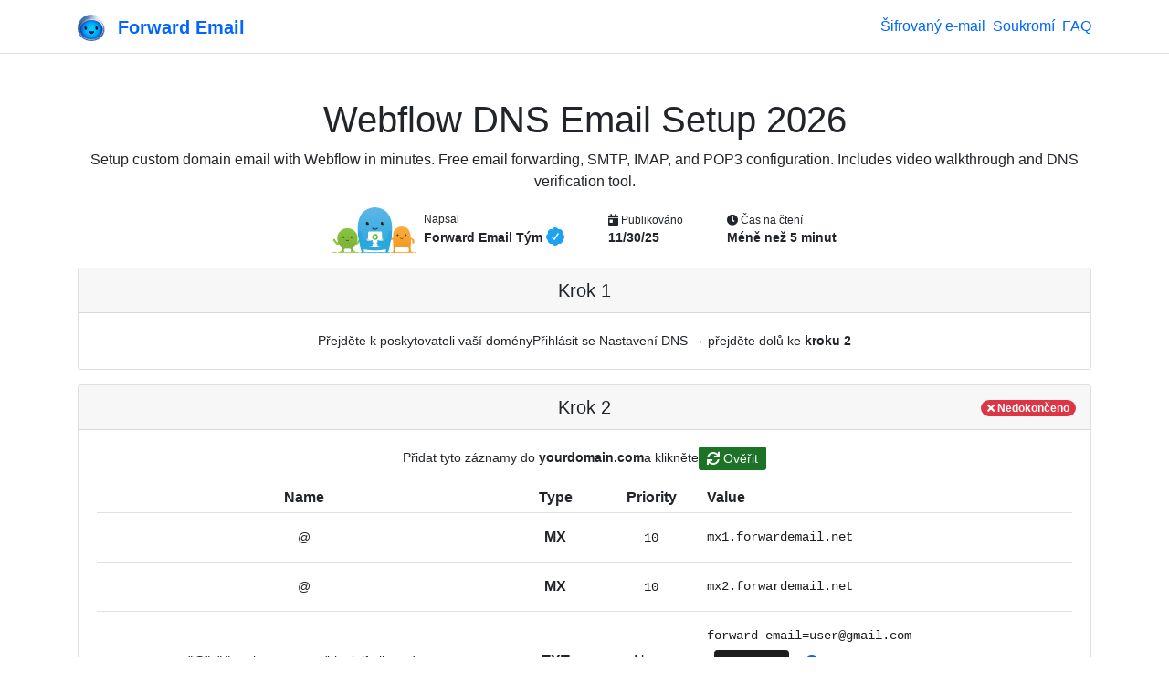

--- FILE ---
content_type: text/html; charset=utf-8
request_url: https://forwardemail.net/cs/guides/webflow?platform=nix-linux
body_size: 51791
content:
<!doctype html><html class="h-100 no-js bot-detected" lang="cs"><head><meta charset="utf-8"/><meta http-equiv="x-ua-compatible" content="ie=edge"/><title>Webflow DNS Email Setup 2026</title><meta name="description" content="Setup custom domain email with Webflow in minutes. Free email forwarding, SMTP, IMAP, and POP3 configuration. Includes video walkthrough and DNS verification tool."/><meta name="viewport" content="width=device-width, initial-scale=1"/><meta name="robots" content="index, follow, max-image-preview:large, max-snippet:-1, max-video-preview:-1"/><meta name="author" content="Forward Email LLC"/><meta name="publisher" content="Forward Email"/><meta name="copyright" content="Forward Email LLC"/><meta name="rating" content="general"/><meta name="distribution" content="global"/><meta name="revisit-after" content="7 days"/><meta name="keywords" content="email setup guide, DNS configuration, MX records, email forwarding tutorial, custom domain email setup, SMTP configuration"/><meta name="geo.region" content="CZ"/><meta name="geo.placename" content="Czech Republic"/><meta name="mobile-web-app-capable" content="yes"/><meta name="apple-mobile-web-app-capable" content="yes"/><meta name="apple-mobile-web-app-status-bar-style" content="default"/><meta name="format-detection" content="telephone=no"/><link rel="search" type="application/opensearchdescription+xml" title="Forward Email" href="/opensearch.xml"/><link rel="canonical" href="https://forwardemail.net/cs/guides/webflow"/><link rel="alternate" href="https://forwardemail.net/blog/feed/atom" type="application/atom+xml" title="Atom 1.0"/><link rel="alternate" href="https://forwardemail.net/blog/feed/rss" type="application/rss+xml" title="RSS 2.0"/><link rel="alternate" href="https://forwardemail.net/blog/feed/json" type="application/json" title="JSON Feed 1.0"/><link rel="alternate" href="https://forwardemail.net/en/guides/webflow" hreflang="x-default"/><link rel="alternate" href="https://forwardemail.net/ar/guides/webflow" hreflang="ar"/><link rel="alternate" href="https://forwardemail.net/zh/guides/webflow" hreflang="zh"/><link rel="alternate" href="https://forwardemail.net/cs/guides/webflow" hreflang="cs"/><link rel="alternate" href="https://forwardemail.net/da/guides/webflow" hreflang="da"/><link rel="alternate" href="https://forwardemail.net/nl/guides/webflow" hreflang="nl"/><link rel="alternate" href="https://forwardemail.net/en/guides/webflow" hreflang="en"/><link rel="alternate" href="https://forwardemail.net/fi/guides/webflow" hreflang="fi"/><link rel="alternate" href="https://forwardemail.net/fr/guides/webflow" hreflang="fr"/><link rel="alternate" href="https://forwardemail.net/de/guides/webflow" hreflang="de"/><link rel="alternate" href="https://forwardemail.net/he/guides/webflow" hreflang="he"/><link rel="alternate" href="https://forwardemail.net/hu/guides/webflow" hreflang="hu"/><link rel="alternate" href="https://forwardemail.net/id/guides/webflow" hreflang="id"/><link rel="alternate" href="https://forwardemail.net/it/guides/webflow" hreflang="it"/><link rel="alternate" href="https://forwardemail.net/ja/guides/webflow" hreflang="ja"/><link rel="alternate" href="https://forwardemail.net/ko/guides/webflow" hreflang="ko"/><link rel="alternate" href="https://forwardemail.net/no/guides/webflow" hreflang="no"/><link rel="alternate" href="https://forwardemail.net/pl/guides/webflow" hreflang="pl"/><link rel="alternate" href="https://forwardemail.net/pt/guides/webflow" hreflang="pt"/><link rel="alternate" href="https://forwardemail.net/ru/guides/webflow" hreflang="ru"/><link rel="alternate" href="https://forwardemail.net/es/guides/webflow" hreflang="es"/><link rel="alternate" href="https://forwardemail.net/sv/guides/webflow" hreflang="sv"/><link rel="alternate" href="https://forwardemail.net/th/guides/webflow" hreflang="th"/><link rel="alternate" href="https://forwardemail.net/tr/guides/webflow" hreflang="tr"/><link rel="alternate" href="https://forwardemail.net/uk/guides/webflow" hreflang="uk"/><link rel="alternate" href="https://forwardemail.net/vi/guides/webflow" hreflang="vi"/><link rel="apple-touch-icon" sizes="152x152" href="https://forwardemail.net/img/apple-touch-icon-a6d7599fe0.png" integrity="sha256-q7TGE+OAwX9PF+D8TtIewYJK9jxJCDTWu4LvorSnK9o=" crossorigin="anonymous"/><link rel="alternate icon" type="image/png" href="https://forwardemail.net/img/favicon-32x32-e8ecadcbfb.png" sizes="32x32" integrity="sha256-Ap6SOvZVB80cbYtsmWPW8NJ/QOCYMlVsYmhSiqqzAOs=" crossorigin="anonymous"/><link rel="alternate icon" type="image/png" href="https://forwardemail.net/img/favicon-16x16-7c47f864ab.png" sizes="16x16" integrity="sha256-LBr3cEQVy+XCn9x2IKgwLrkkxgopPnnA52MDPZVR/2E=" crossorigin="anonymous"/><link rel="icon" type="image/svg+xml" href="https://forwardemail.net/img/favicon-d685871ef0.svg" integrity="sha256-DdaFO/Tmm8JbIyr9YUTgt4D19O2dYPi1vCq2qFoaMu4=" crossorigin="anonymous"/><link rel="manifest" href="/site.webmanifest" crossorigin="anonymous"/><meta name="apple-mobile-web-app-title" content="Forward Email"/><meta name="application-name" content="Forward Email"/><meta name="msapplication-TileColor" content="#20C1ED"/><meta name="theme-color" content="#ffffff"/><script nonce="1b6ea00f8b414391d865f1be672991bc">(function () {
  // Execute after first paint using requestAnimationFrame
  requestAnimationFrame(function () {
    document.documentElement.className = document.documentElement.className.replace("no-js", "").replace(/\s+/g, " ").trim();
  });
})();
</script><style nonce="1b6ea00f8b414391d865f1be672991bc">.is-bot { display: none !important; }</style><link rel="image_src" type="image/png" href="https://forwardemail.net/cs/guides/webflow.png?v=1769345972069" crossorigin="anonymous"/><meta property="og:locale" content="cs"/><meta property="og:type" content="article"/><meta property="og:title" content="Webflow DNS Email Setup 2026"/><meta property="og:description" content="Setup custom domain email with Webflow in minutes. Free email forwarding, SMTP, IMAP, and POP3 configuration. Includes video walkthrough and DNS verification tool."/><meta property="og:url" content="https://forwardemail.net/cs/guides/webflow"/><meta property="og:site_name" content="Forward Email"/><meta property="article:section" content="Průvodci"/><meta property="og:image:alt" content="Webflow DNS Email Setup 2026"/><meta property="og:image" content="https://forwardemail.net/cs/guides/webflow.png?v=1769345972069"/><meta property="og:image:secure_url" content="https://forwardemail.net/cs/guides/webflow.png?v=1769345972069"/><meta property="og:image:type" content="image/png"/><meta property="og:image:width" content="1200"/><meta property="og:image:height" content="630"/><meta property="og:updated_time" content="2025-11-30T00:00:00.000Z"/><meta property="article:published_time" content="2025-11-30T00:00:00.000Z"/><meta property="article:modified_time" content="2025-11-30T00:00:00.000Z"/><meta property="article:author" content="Forward Email Team"/><!-- else if ctx.pathWithoutLocale.startsWith('/blog/docs')--><!--   //- developers--><!--   - video = "https://www.youtube.com/watch?v=1e9UyIoFu4Y";--><meta name="twitter:card" content="summary_large_image"/><meta name="twitter:site" content="@fwdemail"/><meta name="twitter:creator" content="@fwdemail"/><meta name="twitter:title" content="Webflow DNS Email Setup 2026"/><meta name="twitter:description" content="Setup custom domain email with Webflow in minutes. Free email forwarding, SMTP, IMAP, and POP3 configuration. Includes video walkthrough and DNS verification tool."/><meta name="twitter:image" content="https://forwardemail.net/cs/guides/webflow.png?v=1769345972069"/><meta name="twitter:image:alt" content="Webflow DNS Email Setup 2026"/><meta name="twitter:label1" content="Napsal"/><meta name="twitter:data1" content="Forward Email Tým"/><meta name="twitter:label2" content="Čas na čtení"/><meta name="twitter:data2" content="Méně než 5 minut"/><link rel="preload" href="https://forwardemail.net/fonts/fa-solid-900.woff2" type="font/woff2" as="font" crossorigin="anonymous"/><link rel="preload" href="https://forwardemail.net/fonts/fa-brands-400.woff2" type="font/woff2" as="font" crossorigin="anonymous"/><style nonce="1b6ea00f8b414391d865f1be672991bc">@charset "UTF-8";
/*!
 * Font Awesome Free 5.15.4 by @fontawesome - https://fontawesome.com
 * License - https://fontawesome.com/license/free (Icons: CC BY 4.0, Fonts: SIL OFL 1.1, Code: MIT License)
 */@font-face{font-display:swap;font-family:Font Awesome\ 5 Free;font-style:normal;font-weight:900;src:url(/fonts/fa-solid-900.eot);src:url(/fonts/fa-solid-900.eot?#iefix) format("embedded-opentype"),url(/fonts/fa-solid-900.woff2) format("woff2"),url(/fonts/fa-solid-900.woff) format("woff"),url(/fonts/fa-solid-900.ttf) format("truetype"),url(/fonts/fa-solid-900.svg#fontawesome) format("svg")}.fa,.fas{font-family:Font Awesome\ 5 Free;font-weight:900}

/*!
 * Font Awesome Free 5.15.4 by @fontawesome - https://fontawesome.com
 * License - https://fontawesome.com/license/free (Icons: CC BY 4.0, Fonts: SIL OFL 1.1, Code: MIT License)
 */@font-face{font-display:swap;font-family:Font Awesome\ 5 Brands;font-style:normal;font-weight:400;src:url(/fonts/fa-brands-400.eot);src:url(/fonts/fa-brands-400.eot?#iefix) format("embedded-opentype"),url(/fonts/fa-brands-400.woff2) format("woff2"),url(/fonts/fa-brands-400.woff) format("woff"),url(/fonts/fa-brands-400.ttf) format("truetype"),url(/fonts/fa-brands-400.svg#fontawesome) format("svg")}.fab{font-family:Font Awesome\ 5 Brands;font-weight:400}.fa.fa-twitter-x{font-family:sans-serif}.fa.fa-twitter-x:before{content:"𝕏";font-size:1.2em}

/*!
 * Bootstrap v4.6.2 (https://getbootstrap.com/)
 * Copyright 2011-2022 The Bootstrap Authors
 * Copyright 2011-2022 Twitter, Inc.
 * Licensed under MIT (https://github.com/twbs/bootstrap/blob/main/LICENSE)
 */:root{--blue:#06f;--indigo:#6610f2;--purple:#6f42c1;--pink:#e83e8c;--red:#dc3545;--orange:#fd7e14;--yellow:#f8a534;--green:#1c7325;--teal:#20c997;--cyan:#6dd8f6;--white:#fff;--gray:#6c757d;--gray-dark:#343a40;--primary:#06f;--secondary:#6c757d;--success:#1c7325;--info:#6dd8f6;--warning:#f8a534;--danger:#dc3545;--light:#f8f9fa;--dark:#1d1d1d;--breakpoint-xs:0;--breakpoint-sm:576px;--breakpoint-md:768px;--breakpoint-lg:992px;--breakpoint-xl:1200px;--font-family-sans-serif:"Nunito Sans","Helvetica Neue",Arial,sans-serif;--font-family-monospace:Menlo,Monaco,Consolas,"Liberation Mono","Courier New",monospace}*,:after,:before{box-sizing:border-box}html{font-family:sans-serif;line-height:1.15;-webkit-text-size-adjust:100%;-webkit-tap-highlight-color:rgba(0,0,0,0)}article,aside,figcaption,figure,footer,header,hgroup,main,nav,section{display:block}body{background-color:#fff;color:#212529;font-family:Nunito Sans,Helvetica Neue,Arial,sans-serif;font-size:1rem;font-weight:400;line-height:1.5;margin:0;text-align:left}[tabindex="-1"]:focus:not(:focus-visible){outline:0!important}hr{box-sizing:content-box;height:0;overflow:visible}h1,h2,h3,h4,h5,h6{margin-bottom:.5rem;margin-top:0}p{margin-bottom:1rem;margin-top:0}abbr[data-original-title],abbr[title]{border-bottom:0;cursor:help;text-decoration:underline;-webkit-text-decoration:underline dotted;text-decoration:underline dotted;-webkit-text-decoration-skip-ink:none;text-decoration-skip-ink:none}address{font-style:normal;line-height:inherit}address,dl,ol,ul{margin-bottom:1rem}dl,ol,ul{margin-top:0}ol ol,ol ul,ul ol,ul ul{margin-bottom:0}dt{font-weight:700}dd{margin-bottom:.5rem;margin-left:0}blockquote{margin:0 0 1rem}b,strong{font-weight:bolder}small{font-size:80%}sub,sup{font-size:75%;line-height:0;position:relative;vertical-align:baseline}sub{bottom:-.25em}sup{top:-.5em}a{background-color:transparent;color:#06f;-webkit-text-decoration:none;text-decoration:none}a:hover{color:#0047b3;-webkit-text-decoration:underline;text-decoration:underline}a:not([href]):not([class]){color:inherit;-webkit-text-decoration:none;text-decoration:none}a:not([href]):not([class]):hover{color:inherit;-webkit-text-decoration:none;text-decoration:none}code,kbd,pre,samp{font-family:Menlo,Monaco,Consolas,Liberation Mono,Courier New,monospace;font-size:1em}pre{margin-bottom:1rem;margin-top:0;overflow:auto;-ms-overflow-style:scrollbar}figure{margin:0 0 1rem}img{border-style:none}img,svg{vertical-align:middle}svg{overflow:hidden}table{border-collapse:collapse}caption{caption-side:bottom;color:#6c757d;padding-bottom:.75rem;padding-top:.75rem;text-align:left}th{text-align:inherit;text-align:-webkit-match-parent}label{display:inline-block;margin-bottom:.5rem}button{border-radius:0}button:focus:not(:focus-visible){outline:0}button,input,optgroup,select,textarea{font-family:inherit;font-size:inherit;line-height:inherit;margin:0}button,input{overflow:visible}button,select{text-transform:none}[role=button]{cursor:pointer}select{word-wrap:normal}[type=button],[type=reset],[type=submit],button{-webkit-appearance:button}[type=button]:not(:disabled),[type=reset]:not(:disabled),[type=submit]:not(:disabled),button:not(:disabled){cursor:pointer}[type=button]::-moz-focus-inner,[type=reset]::-moz-focus-inner,[type=submit]::-moz-focus-inner,button::-moz-focus-inner{border-style:none;padding:0}input[type=checkbox],input[type=radio]{box-sizing:border-box;padding:0}textarea{overflow:auto;resize:vertical}fieldset{border:0;margin:0;min-width:0;padding:0}legend{color:inherit;display:block;font-size:1.5rem;line-height:inherit;margin-bottom:.5rem;max-width:100%;padding:0;white-space:normal;width:100%}@media (max-width:1200px){legend{font-size:calc(1.275rem + .3vw)}}progress{vertical-align:baseline}[type=number]::-webkit-inner-spin-button,[type=number]::-webkit-outer-spin-button{height:auto}[type=search]{-webkit-appearance:none;outline-offset:-2px}[type=search]::-webkit-search-decoration{-webkit-appearance:none}::-webkit-file-upload-button{-webkit-appearance:button;font:inherit}output{display:inline-block}summary{cursor:pointer;display:list-item}template{display:none}[hidden]{display:none!important}.h1,.h2,.h3,.h4,.h5,.h6,h1,h2,h3,h4,h5,h6{font-family:VC Honey,Nunito Sans,Helvetica Neue,Arial,sans-serif;font-weight:400;line-height:1.2;margin-bottom:.5rem}.h1,h1{font-size:2.5rem}@media (max-width:1200px){.h1,h1{font-size:calc(1.375rem + 1.5vw)}}.h2,h2{font-size:2rem}@media (max-width:1200px){.h2,h2{font-size:calc(1.325rem + .9vw)}}.h3,h3{font-size:1.75rem}@media (max-width:1200px){.h3,h3{font-size:calc(1.3rem + .6vw)}}.h4,h4{font-size:1.5rem}@media (max-width:1200px){.h4,h4{font-size:calc(1.275rem + .3vw)}}.h5,h5{font-size:1.25rem}.h6,h6{font-size:1rem}.lead{font-size:1.25rem;font-weight:400}.display-3{font-size:4.5rem;font-weight:300;line-height:1.2}@media (max-width:1200px){.display-3{font-size:calc(1.575rem + 3.9vw)}}.display-4{font-size:3.5rem;font-weight:300;line-height:1.2}@media (max-width:1200px){.display-4{font-size:calc(1.475rem + 2.7vw)}}hr{border:0;border-top:1px solid rgba(0,0,0,.1);margin-bottom:1rem;margin-top:1rem}.small,small{font-size:.875em;font-weight:400}.mark,mark{background-color:#fcf8e3;padding:.2em}.list-inline,.list-unstyled{list-style:none;padding-left:0}.list-inline-item{display:inline-block}.list-inline-item:not(:last-child){margin-right:.5rem}.blockquote{font-size:1.25rem;margin-bottom:1rem}.img-fluid,.img-thumbnail{height:auto;max-width:100%}.img-thumbnail{background-color:#fff;border:1px solid #dee2e6;border-radius:.25rem;padding:.25rem}.figure{display:inline-block}code{color:#e83e8c;font-size:87.5%;word-wrap:break-word}a>code{color:inherit}kbd{background-color:#212529;border-radius:.2rem;color:#fff;font-size:87.5%;padding:.2rem .4rem}kbd kbd{font-size:100%;font-weight:700;padding:0}pre{color:#212529;display:block;font-size:87.5%}pre code{color:inherit;font-size:inherit;word-break:normal}.container,.container-fluid{margin-left:auto;margin-right:auto;padding-left:15px;padding-right:15px;width:100%}@media (min-width:576px){.container{max-width:540px}}@media (min-width:768px){.container{max-width:720px}}@media (min-width:992px){.container{max-width:960px}}@media (min-width:1200px){.container{max-width:1140px}}.row{display:flex;flex-wrap:wrap;margin-left:-15px;margin-right:-15px}.col,.col-1,.col-12,.col-6,.col-lg-10,.col-lg-12,.col-lg-3,.col-lg-4,.col-lg-6,.col-lg-8,.col-lg-9,.col-md,.col-md-10,.col-md-12,.col-md-2,.col-md-3,.col-md-4,.col-md-6,.col-md-8,.col-md-9,.col-sm-12,.col-sm-4,.col-sm-6,.col-xl-6{padding-left:15px;padding-right:15px;position:relative;width:100%}.col{flex-basis:0;flex-grow:1;max-width:100%}.row-cols-1>*{flex:0 0 100%;max-width:100%}.col-1{flex:0 0 8.33333%;max-width:8.33333%}.col-6{flex:0 0 50%;max-width:50%}.col-12{flex:0 0 100%;max-width:100%}.order-last{order:13}.order-3{order:3}.offset-1{margin-left:8.33333%}@media (min-width:576px){.col-sm-4{flex:0 0 33.33333%;max-width:33.33333%}.col-sm-6{flex:0 0 50%;max-width:50%}.col-sm-12{flex:0 0 100%;max-width:100%}}@media (min-width:768px){.col-md{flex-basis:0;flex-grow:1;max-width:100%}.row-cols-md-2>*{flex:0 0 50%;max-width:50%}.col-md-2{flex:0 0 16.66667%;max-width:16.66667%}.col-md-3{flex:0 0 25%;max-width:25%}.col-md-4{flex:0 0 33.33333%;max-width:33.33333%}.col-md-6{flex:0 0 50%;max-width:50%}.col-md-8{flex:0 0 66.66667%;max-width:66.66667%}.col-md-9{flex:0 0 75%;max-width:75%}.col-md-10{flex:0 0 83.33333%;max-width:83.33333%}.col-md-12{flex:0 0 100%;max-width:100%}.offset-md-1{margin-left:8.33333%}.offset-md-2{margin-left:16.66667%}.offset-md-3{margin-left:25%}}@media (min-width:992px){.col-lg-3{flex:0 0 25%;max-width:25%}.col-lg-4{flex:0 0 33.33333%;max-width:33.33333%}.col-lg-6{flex:0 0 50%;max-width:50%}.col-lg-8{flex:0 0 66.66667%;max-width:66.66667%}.col-lg-9{flex:0 0 75%;max-width:75%}.col-lg-10{flex:0 0 83.33333%;max-width:83.33333%}.col-lg-12{flex:0 0 100%;max-width:100%}.order-lg-0{order:0}.offset-lg-2{margin-left:16.66667%}.offset-lg-3{margin-left:25%}}@media (min-width:1200px){.col-xl-6{flex:0 0 50%;max-width:50%}}.table{color:#212529;margin-bottom:1rem;width:100%}.table td,.table th{border-top:1px solid #dee2e6;padding:.75rem;vertical-align:top}.table thead th{border-bottom:2px solid #dee2e6;vertical-align:bottom}.table tbody+tbody{border-top:2px solid #dee2e6}.table-sm td,.table-sm th{padding:.3rem}.table-bordered,.table-bordered td,.table-bordered th{border:1px solid #dee2e6}.table-bordered thead td,.table-bordered thead th{border-bottom-width:2px}.table-striped tbody tr:nth-of-type(odd){background-color:rgba(0,0,0,.05)}.table-hover tbody tr:hover{background-color:rgba(0,0,0,.075);color:#212529}.table-primary,.table-primary>td,.table-primary>th{background-color:#b8d4ff}.table-primary tbody+tbody,.table-primary td,.table-primary th,.table-primary thead th{border-color:#7aafff}.table-hover .table-primary:hover{background-color:#9fc5ff}.table-hover .table-primary:hover>td,.table-hover .table-primary:hover>th{background-color:#9fc5ff}.table-success,.table-success>td,.table-success>th{background-color:#bfd8c2}.table-success tbody+tbody,.table-success td,.table-success th,.table-success thead th{border-color:#89b68e}.table-hover .table-success:hover{background-color:#afceb3}.table-hover .table-success:hover>td,.table-hover .table-success:hover>th{background-color:#afceb3}.table-warning,.table-warning>td,.table-warning>th{background-color:#fde6c6}.table-warning tbody+tbody,.table-warning td,.table-warning th,.table-warning thead th{border-color:#fbd095}.table-hover .table-warning:hover{background-color:#fcdbad}.table-hover .table-warning:hover>td,.table-hover .table-warning:hover>th{background-color:#fcdbad}.table-danger,.table-danger>td,.table-danger>th{background-color:#f5c6cb}.table-danger tbody+tbody,.table-danger td,.table-danger th,.table-danger thead th{border-color:#ed969e}.table-hover .table-danger:hover{background-color:#f1b0b7}.table-hover .table-danger:hover>td,.table-hover .table-danger:hover>th{background-color:#f1b0b7}.table .thead-dark th{background-color:#343a40;border-color:#454d55;color:#fff}.table-responsive{display:block;overflow-x:auto;width:100%;-webkit-overflow-scrolling:touch}.table-responsive>.table-bordered{border:0}.form-control{background-clip:padding-box;background-color:#fff;border:1px solid #ced4da;border-radius:.25rem;color:#495057;display:block;font-family:Menlo,Monaco,Consolas,Liberation Mono,Courier New,monospace;font-size:1rem;font-weight:400;height:calc(1.5em + .75rem + 2px);line-height:1.5;padding:.375rem .75rem;transition:border-color .15s ease-in-out,box-shadow .15s ease-in-out;width:100%}@media (prefers-reduced-motion:reduce){.form-control{transition:none}}.form-control::-ms-expand{background-color:transparent;border:0}.form-control:focus{background-color:#fff;border-color:#80b3ff;box-shadow:0 0 0 .2rem rgba(0,102,255,.25);color:#495057;outline:0}.form-control::-moz-placeholder{color:#6c757d;opacity:1}.form-control::placeholder{color:#6c757d;opacity:1}.form-control:disabled,.form-control[readonly]{background-color:#e9ecef;opacity:1}input[type=date].form-control,input[type=datetime-local].form-control,input[type=month].form-control,input[type=time].form-control{-webkit-appearance:none;-moz-appearance:none;appearance:none}select.form-control:-moz-focusring{color:transparent;text-shadow:0 0 0 #495057}select.form-control:focus::-ms-value{background-color:#fff;color:#495057}.col-form-label{font-size:inherit;line-height:1.5;margin-bottom:0;padding-bottom:calc(.375rem + 1px);padding-top:calc(.375rem + 1px)}.form-control-sm{border-radius:.2rem;font-size:.875rem;height:calc(1.5em + .5rem + 2px);line-height:1.5;padding:.25rem .5rem}.form-control-lg{border-radius:.3rem;font-size:1.25rem;height:calc(1.5em + 1rem + 2px);line-height:1.5;padding:.5rem 1rem}select.form-control[multiple],select.form-control[size]{height:auto}textarea.form-control{height:auto}.form-group{margin-bottom:1rem}.form-text{display:block;margin-top:.25rem}.form-row{display:flex;flex-wrap:wrap;margin-left:-5px;margin-right:-5px}.form-row>.col,.form-row>[class*=col-]{padding-left:5px;padding-right:5px}.form-check{display:block;padding-left:1.25rem;position:relative}.form-check-input{margin-left:-1.25rem;margin-top:.3rem;position:absolute}.form-check-input:disabled~.form-check-label,.form-check-input[disabled]~.form-check-label{color:#6c757d}.form-check-label{margin-bottom:0}.form-check-inline{align-items:center;display:inline-flex;margin-right:.75rem;padding-left:0}.form-check-inline .form-check-input{margin-left:0;margin-right:.3125rem;margin-top:0;position:static}.form-inline{align-items:center;display:flex;flex-flow:row wrap}.form-inline .form-check{width:100%}@media (min-width:576px){.form-inline label{justify-content:center}.form-inline .form-group,.form-inline label{align-items:center;display:flex;margin-bottom:0}.form-inline .form-group{flex:0 0 auto;flex-flow:row wrap}.form-inline .form-control{display:inline-block;vertical-align:middle;width:auto}.form-inline .input-group{width:auto}.form-inline .form-check{align-items:center;display:flex;justify-content:center;padding-left:0;width:auto}.form-inline .form-check-input{flex-shrink:0;margin-left:0;margin-right:.25rem;margin-top:0;position:relative}.form-inline .custom-control{align-items:center;justify-content:center}.form-inline .custom-control-label{margin-bottom:0}}.btn{background-color:transparent;border:1px solid transparent;border-radius:.25rem;color:#212529;display:inline-block;font-size:1rem;font-weight:400;line-height:1.5;padding:.375rem .75rem;text-align:center;transition:color .15s ease-in-out,background-color .15s ease-in-out,border-color .15s ease-in-out,box-shadow .15s ease-in-out;-webkit-user-select:none;-moz-user-select:none;user-select:none;vertical-align:middle}@media (prefers-reduced-motion:reduce){.btn{transition:none}}.btn:hover{color:#212529;-webkit-text-decoration:none;text-decoration:none}.btn.focus,.btn:focus{box-shadow:0 0 0 .2rem rgba(0,102,255,.25);outline:0}.btn.disabled,.btn:disabled{opacity:.65}.btn:not(:disabled):not(.disabled){cursor:pointer}a.btn.disabled,fieldset:disabled a.btn{pointer-events:none}.btn-primary{background-color:#06f;border-color:#06f;color:#fff}.btn-primary:hover{background-color:#0057d9;border-color:#0052cc;color:#fff}.btn-primary.focus,.btn-primary:focus{background-color:#0057d9;border-color:#0052cc;box-shadow:0 0 0 .2rem rgba(38,125,255,.5);color:#fff}.btn-primary.disabled,.btn-primary:disabled{background-color:#06f;border-color:#06f;color:#fff}.btn-primary:not(:disabled):not(.disabled).active,.btn-primary:not(:disabled):not(.disabled):active,.show>.btn-primary.dropdown-toggle{background-color:#0052cc;border-color:#004dbf;color:#fff}.btn-primary:not(:disabled):not(.disabled).active:focus,.btn-primary:not(:disabled):not(.disabled):active:focus,.show>.btn-primary.dropdown-toggle:focus{box-shadow:0 0 0 .2rem rgba(38,125,255,.5)}.btn-secondary{background-color:#6c757d;border-color:#6c757d;color:#fff}.btn-secondary:hover{background-color:#5a6268;border-color:#545b62;color:#fff}.btn-secondary.focus,.btn-secondary:focus{background-color:#5a6268;border-color:#545b62;box-shadow:0 0 0 .2rem hsla(208,6%,54%,.5);color:#fff}.btn-secondary.disabled,.btn-secondary:disabled{background-color:#6c757d;border-color:#6c757d;color:#fff}.btn-secondary:not(:disabled):not(.disabled).active,.btn-secondary:not(:disabled):not(.disabled):active,.show>.btn-secondary.dropdown-toggle{background-color:#545b62;border-color:#4e555b;color:#fff}.btn-secondary:not(:disabled):not(.disabled).active:focus,.btn-secondary:not(:disabled):not(.disabled):active:focus,.show>.btn-secondary.dropdown-toggle:focus{box-shadow:0 0 0 .2rem hsla(208,6%,54%,.5)}.btn-success{background-color:#1c7325;border-color:#1c7325;color:#fff}.btn-success:hover{background-color:#15541b;border-color:#124a18;color:#fff}.btn-success.focus,.btn-success:focus{background-color:#15541b;border-color:#124a18;box-shadow:0 0 0 .2rem rgba(62,136,70,.5);color:#fff}.btn-success.disabled,.btn-success:disabled{background-color:#1c7325;border-color:#1c7325;color:#fff}.btn-success:not(:disabled):not(.disabled).active,.btn-success:not(:disabled):not(.disabled):active,.show>.btn-success.dropdown-toggle{background-color:#124a18;border-color:#104014;color:#fff}.btn-success:not(:disabled):not(.disabled).active:focus,.btn-success:not(:disabled):not(.disabled):active:focus,.show>.btn-success.dropdown-toggle:focus{box-shadow:0 0 0 .2rem rgba(62,136,70,.5)}.btn-warning{background-color:#f8a534;border-color:#f8a534;color:#212529}.btn-warning:hover{background-color:#f7950f;border-color:#f18e08;color:#212529}.btn-warning.focus,.btn-warning:focus{background-color:#f7950f;border-color:#f18e08;box-shadow:0 0 0 .2rem rgba(216,146,50,.5);color:#212529}.btn-warning.disabled,.btn-warning:disabled{background-color:#f8a534;border-color:#f8a534;color:#212529}.btn-warning:not(:disabled):not(.disabled).active,.btn-warning:not(:disabled):not(.disabled):active,.show>.btn-warning.dropdown-toggle{background-color:#f18e08;border-color:#e48708;color:#212529}.btn-warning:not(:disabled):not(.disabled).active:focus,.btn-warning:not(:disabled):not(.disabled):active:focus,.show>.btn-warning.dropdown-toggle:focus{box-shadow:0 0 0 .2rem rgba(216,146,50,.5)}.btn-danger{background-color:#dc3545;border-color:#dc3545;color:#fff}.btn-danger:hover{background-color:#c82333;border-color:#bd2130;color:#fff}.btn-danger.focus,.btn-danger:focus{background-color:#c82333;border-color:#bd2130;box-shadow:0 0 0 .2rem rgba(225,83,97,.5);color:#fff}.btn-danger.disabled,.btn-danger:disabled{background-color:#dc3545;border-color:#dc3545;color:#fff}.btn-danger:not(:disabled):not(.disabled).active,.btn-danger:not(:disabled):not(.disabled):active,.show>.btn-danger.dropdown-toggle{background-color:#bd2130;border-color:#b21f2d;color:#fff}.btn-danger:not(:disabled):not(.disabled).active:focus,.btn-danger:not(:disabled):not(.disabled):active:focus,.show>.btn-danger.dropdown-toggle:focus{box-shadow:0 0 0 .2rem rgba(225,83,97,.5)}.btn-light{background-color:#f8f9fa;border-color:#f8f9fa;color:#212529}.btn-light:hover{background-color:#e2e6ea;border-color:#dae0e5;color:#212529}.btn-light.focus,.btn-light:focus{background-color:#e2e6ea;border-color:#dae0e5;box-shadow:0 0 0 .2rem hsla(220,4%,85%,.5);color:#212529}.btn-light.disabled,.btn-light:disabled{background-color:#f8f9fa;border-color:#f8f9fa;color:#212529}.btn-light:not(:disabled):not(.disabled).active,.btn-light:not(:disabled):not(.disabled):active,.show>.btn-light.dropdown-toggle{background-color:#dae0e5;border-color:#d3d9df;color:#212529}.btn-light:not(:disabled):not(.disabled).active:focus,.btn-light:not(:disabled):not(.disabled):active:focus,.show>.btn-light.dropdown-toggle:focus{box-shadow:0 0 0 .2rem hsla(220,4%,85%,.5)}.btn-dark{background-color:#1d1d1d;border-color:#1d1d1d;color:#fff}.btn-dark:hover{background-color:#0a0a0a;border-color:#040404;color:#fff}.btn-dark.focus,.btn-dark:focus{background-color:#0a0a0a;border-color:#040404;box-shadow:0 0 0 .2rem rgba(63,63,63,.5);color:#fff}.btn-dark.disabled,.btn-dark:disabled{background-color:#1d1d1d;border-color:#1d1d1d;color:#fff}.btn-dark:not(:disabled):not(.disabled).active,.btn-dark:not(:disabled):not(.disabled):active,.show>.btn-dark.dropdown-toggle{background-color:#040404;border-color:#000;color:#fff}.btn-dark:not(:disabled):not(.disabled).active:focus,.btn-dark:not(:disabled):not(.disabled):active:focus,.show>.btn-dark.dropdown-toggle:focus{box-shadow:0 0 0 .2rem rgba(63,63,63,.5)}.btn-outline-primary{border-color:#06f;color:#06f}.btn-outline-primary:hover{background-color:#06f;border-color:#06f;color:#fff}.btn-outline-primary.focus,.btn-outline-primary:focus{box-shadow:0 0 0 .2rem rgba(0,102,255,.5)}.btn-outline-primary.disabled,.btn-outline-primary:disabled{background-color:transparent;color:#06f}.btn-outline-primary:not(:disabled):not(.disabled).active,.btn-outline-primary:not(:disabled):not(.disabled):active,.show>.btn-outline-primary.dropdown-toggle{background-color:#06f;border-color:#06f;color:#fff}.btn-outline-primary:not(:disabled):not(.disabled).active:focus,.btn-outline-primary:not(:disabled):not(.disabled):active:focus,.show>.btn-outline-primary.dropdown-toggle:focus{box-shadow:0 0 0 .2rem rgba(0,102,255,.5)}.btn-outline-secondary{border-color:#6c757d;color:#6c757d}.btn-outline-secondary:hover{background-color:#6c757d;border-color:#6c757d;color:#fff}.btn-outline-secondary.focus,.btn-outline-secondary:focus{box-shadow:0 0 0 .2rem hsla(208,7%,46%,.5)}.btn-outline-secondary.disabled,.btn-outline-secondary:disabled{background-color:transparent;color:#6c757d}.btn-outline-secondary:not(:disabled):not(.disabled).active,.btn-outline-secondary:not(:disabled):not(.disabled):active,.show>.btn-outline-secondary.dropdown-toggle{background-color:#6c757d;border-color:#6c757d;color:#fff}.btn-outline-secondary:not(:disabled):not(.disabled).active:focus,.btn-outline-secondary:not(:disabled):not(.disabled):active:focus,.show>.btn-outline-secondary.dropdown-toggle:focus{box-shadow:0 0 0 .2rem hsla(208,7%,46%,.5)}.btn-outline-success{border-color:#1c7325;color:#1c7325}.btn-outline-success:hover{background-color:#1c7325;border-color:#1c7325;color:#fff}.btn-outline-success.focus,.btn-outline-success:focus{box-shadow:0 0 0 .2rem rgba(28,115,37,.5)}.btn-outline-success.disabled,.btn-outline-success:disabled{background-color:transparent;color:#1c7325}.btn-outline-success:not(:disabled):not(.disabled).active,.btn-outline-success:not(:disabled):not(.disabled):active,.show>.btn-outline-success.dropdown-toggle{background-color:#1c7325;border-color:#1c7325;color:#fff}.btn-outline-success:not(:disabled):not(.disabled).active:focus,.btn-outline-success:not(:disabled):not(.disabled):active:focus,.show>.btn-outline-success.dropdown-toggle:focus{box-shadow:0 0 0 .2rem rgba(28,115,37,.5)}.btn-outline-danger{border-color:#dc3545;color:#dc3545}.btn-outline-danger:hover{background-color:#dc3545;border-color:#dc3545;color:#fff}.btn-outline-danger.focus,.btn-outline-danger:focus{box-shadow:0 0 0 .2rem rgba(220,53,69,.5)}.btn-outline-danger.disabled,.btn-outline-danger:disabled{background-color:transparent;color:#dc3545}.btn-outline-danger:not(:disabled):not(.disabled).active,.btn-outline-danger:not(:disabled):not(.disabled):active,.show>.btn-outline-danger.dropdown-toggle{background-color:#dc3545;border-color:#dc3545;color:#fff}.btn-outline-danger:not(:disabled):not(.disabled).active:focus,.btn-outline-danger:not(:disabled):not(.disabled):active:focus,.show>.btn-outline-danger.dropdown-toggle:focus{box-shadow:0 0 0 .2rem rgba(220,53,69,.5)}.btn-outline-light{border-color:#f8f9fa;color:#f8f9fa}.btn-outline-light:hover{background-color:#f8f9fa;border-color:#f8f9fa;color:#212529}.btn-outline-light.focus,.btn-outline-light:focus{box-shadow:0 0 0 .2rem rgba(248,249,250,.5)}.btn-outline-light.disabled,.btn-outline-light:disabled{background-color:transparent;color:#f8f9fa}.btn-outline-light:not(:disabled):not(.disabled).active,.btn-outline-light:not(:disabled):not(.disabled):active,.show>.btn-outline-light.dropdown-toggle{background-color:#f8f9fa;border-color:#f8f9fa;color:#212529}.btn-outline-light:not(:disabled):not(.disabled).active:focus,.btn-outline-light:not(:disabled):not(.disabled):active:focus,.show>.btn-outline-light.dropdown-toggle:focus{box-shadow:0 0 0 .2rem rgba(248,249,250,.5)}.btn-outline-dark{border-color:#1d1d1d;color:#1d1d1d}.btn-outline-dark:hover{background-color:#1d1d1d;border-color:#1d1d1d;color:#fff}.btn-outline-dark.focus,.btn-outline-dark:focus{box-shadow:0 0 0 .2rem rgba(29,29,29,.5)}.btn-outline-dark.disabled,.btn-outline-dark:disabled{background-color:transparent;color:#1d1d1d}.btn-outline-dark:not(:disabled):not(.disabled).active,.btn-outline-dark:not(:disabled):not(.disabled):active,.show>.btn-outline-dark.dropdown-toggle{background-color:#1d1d1d;border-color:#1d1d1d;color:#fff}.btn-outline-dark:not(:disabled):not(.disabled).active:focus,.btn-outline-dark:not(:disabled):not(.disabled):active:focus,.show>.btn-outline-dark.dropdown-toggle:focus{box-shadow:0 0 0 .2rem rgba(29,29,29,.5)}.btn-link{color:#06f;font-weight:400;-webkit-text-decoration:none;text-decoration:none}.btn-link:hover{color:#0047b3;-webkit-text-decoration:underline;text-decoration:underline}.btn-link.focus,.btn-link:focus{-webkit-text-decoration:underline;text-decoration:underline}.btn-link.disabled,.btn-link:disabled{color:#6c757d;pointer-events:none}.btn-lg{border-radius:.3rem;font-size:1.25rem;line-height:1.5;padding:.5rem 1rem}.btn-group-sm>.btn,.btn-sm{border-radius:.2rem;font-size:.875rem;line-height:1.5;padding:.25rem .5rem}.btn-block{display:block;width:100%}.btn-block+.btn-block{margin-top:.5rem}input[type=button].btn-block,input[type=reset].btn-block,input[type=submit].btn-block{width:100%}.fade{transition:opacity .15s linear}@media (prefers-reduced-motion:reduce){.fade{transition:none}}.fade:not(.show){opacity:0}.collapse:not(.show){display:none}.collapsing{height:0;overflow:hidden;position:relative;transition:height .35s ease}@media (prefers-reduced-motion:reduce){.collapsing{transition:none}}.collapsing.width{height:auto;transition:width .35s ease;width:0}@media (prefers-reduced-motion:reduce){.collapsing.width{transition:none}}.dropdown,.dropleft,.dropright,.dropup{position:relative}.dropdown-toggle{white-space:nowrap}.dropdown-toggle:after{border-bottom:0;border-left:.3em solid transparent;border-right:.3em solid transparent;border-top:.3em solid;content:"";display:inline-block;margin-left:.255em;vertical-align:.255em}.dropdown-toggle:empty:after{margin-left:0}.dropdown-menu{background-clip:padding-box;background-color:#fff;border:1px solid rgba(0,0,0,.15);border-radius:.25rem;color:#212529;display:none;float:left;font-size:1rem;left:0;list-style:none;margin:.125rem 0 0;min-width:10rem;padding:.5rem 0;position:absolute;text-align:left;top:100%;z-index:1000}.dropdown-menu-right{left:auto;right:0}@media (min-width:768px){.dropdown-menu-md-left{left:0;right:auto}.dropdown-menu-md-right{left:auto;right:0}}@media (min-width:992px){.dropdown-menu-lg-left{left:0;right:auto}.dropdown-menu-lg-right{left:auto;right:0}}@media (min-width:1200px){.dropdown-menu-xl-left{left:0;right:auto}}.dropup .dropdown-menu{bottom:100%;margin-bottom:.125rem;margin-top:0;top:auto}.dropup .dropdown-toggle:after{border-bottom:.3em solid;border-left:.3em solid transparent;border-right:.3em solid transparent;border-top:0;content:"";display:inline-block;margin-left:.255em;vertical-align:.255em}.dropup .dropdown-toggle:empty:after{margin-left:0}.dropright .dropdown-menu{left:100%;margin-left:.125rem;margin-top:0;right:auto;top:0}.dropright .dropdown-toggle:after{border-bottom:.3em solid transparent;border-left:.3em solid;border-right:0;border-top:.3em solid transparent;content:"";display:inline-block;margin-left:.255em;vertical-align:.255em}.dropright .dropdown-toggle:empty:after{margin-left:0}.dropright .dropdown-toggle:after{vertical-align:0}.dropleft .dropdown-menu{left:auto;margin-right:.125rem;margin-top:0;right:100%;top:0}.dropleft .dropdown-toggle:after{content:"";display:inline-block;margin-left:.255em;vertical-align:.255em}.dropleft .dropdown-toggle:after{display:none}.dropleft .dropdown-toggle:before{border-bottom:.3em solid transparent;border-right:.3em solid;border-top:.3em solid transparent;content:"";display:inline-block;margin-right:.255em;vertical-align:.255em}.dropleft .dropdown-toggle:empty:after{margin-left:0}.dropleft .dropdown-toggle:before{vertical-align:0}.dropdown-menu[x-placement^=bottom],.dropdown-menu[x-placement^=left],.dropdown-menu[x-placement^=right],.dropdown-menu[x-placement^=top]{bottom:auto;right:auto}.dropdown-divider{border-top:1px solid #e9ecef;height:0;margin:.5rem 0;overflow:hidden}.dropdown-item{background-color:transparent;border:0;clear:both;color:#212529;display:block;font-weight:400;padding:.25rem 1.5rem;text-align:inherit;white-space:nowrap;width:100%}.dropdown-item:focus,.dropdown-item:hover{background-color:#e9ecef;color:#16181b;-webkit-text-decoration:none;text-decoration:none}.dropdown-item.active,.dropdown-item:active{background-color:#06f;color:#fff;-webkit-text-decoration:none;text-decoration:none}.dropdown-item.disabled,.dropdown-item:disabled{background-color:transparent;color:#adb5bd;pointer-events:none}.dropdown-menu.show{display:block}.dropdown-header{color:#1d1d1d;display:block;font-size:.875rem;margin-bottom:0;padding:.5rem 1.5rem;white-space:nowrap}.btn-group{display:inline-flex;position:relative;vertical-align:middle}.btn-group>.btn{flex:1 1 auto;position:relative}.btn-group>.btn:hover{z-index:1}.btn-group>.btn.active,.btn-group>.btn:active,.btn-group>.btn:focus{z-index:1}.btn-group>.btn-group:not(:first-child),.btn-group>.btn:not(:first-child){margin-left:-1px}.btn-group>.btn-group:not(:last-child)>.btn,.btn-group>.btn:not(:last-child):not(.dropdown-toggle){border-bottom-right-radius:0;border-top-right-radius:0}.btn-group>.btn-group:not(:first-child)>.btn,.btn-group>.btn:not(:first-child){border-bottom-left-radius:0;border-top-left-radius:0}.btn-group-toggle>.btn,.btn-group-toggle>.btn-group>.btn{margin-bottom:0}.btn-group-toggle>.btn input[type=checkbox],.btn-group-toggle>.btn input[type=radio],.btn-group-toggle>.btn-group>.btn input[type=checkbox],.btn-group-toggle>.btn-group>.btn input[type=radio]{position:absolute;clip:rect(0,0,0,0);pointer-events:none}.input-group{align-items:stretch;display:flex;flex-wrap:wrap;position:relative;width:100%}.input-group>.custom-file,.input-group>.form-control{flex:1 1 auto;margin-bottom:0;min-width:0;position:relative;width:1%}.input-group>.custom-file+.custom-file,.input-group>.custom-file+.form-control,.input-group>.form-control+.custom-file,.input-group>.form-control+.form-control{margin-left:-1px}.input-group>.form-control:focus{z-index:3}.input-group>.form-control:not(:first-child){border-bottom-left-radius:0;border-top-left-radius:0}.input-group>.custom-file{align-items:center;display:flex}.input-group:not(.has-validation)>.form-control:not(:last-child){border-bottom-right-radius:0;border-top-right-radius:0}.input-group-append,.input-group-prepend{display:flex}.input-group-append .btn,.input-group-prepend .btn{position:relative;z-index:2}.input-group-append .btn:focus,.input-group-prepend .btn:focus{z-index:3}.input-group-append .btn+.btn,.input-group-append .btn+.input-group-text,.input-group-append .input-group-text+.btn,.input-group-append .input-group-text+.input-group-text,.input-group-prepend .btn+.btn,.input-group-prepend .btn+.input-group-text,.input-group-prepend .input-group-text+.btn,.input-group-prepend .input-group-text+.input-group-text{margin-left:-1px}.input-group-prepend{margin-right:-1px}.input-group-append{margin-left:-1px}.input-group-text{align-items:center;background-color:#e9ecef;border:1px solid #ced4da;border-radius:.25rem;color:#495057;display:flex;font-size:1rem;font-weight:400;line-height:1.5;margin-bottom:0;padding:.375rem .75rem;text-align:center;white-space:nowrap}.input-group-text input[type=checkbox],.input-group-text input[type=radio]{margin-top:0}.input-group-lg>.form-control:not(textarea){height:calc(1.5em + 1rem + 2px)}.input-group-lg>.form-control,.input-group-lg>.input-group-append>.btn,.input-group-lg>.input-group-append>.input-group-text,.input-group-lg>.input-group-prepend>.btn,.input-group-lg>.input-group-prepend>.input-group-text{border-radius:.3rem;font-size:1.25rem;line-height:1.5;padding:.5rem 1rem}.input-group-sm>.form-control:not(textarea){height:calc(1.5em + .5rem + 2px)}.input-group-sm>.form-control,.input-group-sm>.input-group-append>.btn,.input-group-sm>.input-group-append>.input-group-text,.input-group-sm>.input-group-prepend>.btn,.input-group-sm>.input-group-prepend>.input-group-text{border-radius:.2rem;font-size:.875rem;line-height:1.5;padding:.25rem .5rem}.input-group:not(.has-validation)>.input-group-append:not(:last-child)>.btn,.input-group:not(.has-validation)>.input-group-append:not(:last-child)>.input-group-text,.input-group>.input-group-append:last-child>.btn:not(:last-child):not(.dropdown-toggle),.input-group>.input-group-append:last-child>.input-group-text:not(:last-child),.input-group>.input-group-prepend>.btn,.input-group>.input-group-prepend>.input-group-text{border-bottom-right-radius:0;border-top-right-radius:0}.input-group>.input-group-append>.btn,.input-group>.input-group-append>.input-group-text,.input-group>.input-group-prepend:first-child>.btn:not(:first-child),.input-group>.input-group-prepend:first-child>.input-group-text:not(:first-child),.input-group>.input-group-prepend:not(:first-child)>.btn,.input-group>.input-group-prepend:not(:first-child)>.input-group-text{border-bottom-left-radius:0;border-top-left-radius:0}.custom-control{display:block;min-height:1.5rem;padding-left:1.5rem;position:relative;-webkit-print-color-adjust:exact;print-color-adjust:exact;z-index:1}.custom-control-input{height:1.25rem;left:0;opacity:0;position:absolute;width:1rem;z-index:-1}.custom-control-input:checked~.custom-control-label:before{background-color:#06f;border-color:#06f;color:#fff}.custom-control-input:focus~.custom-control-label:before{box-shadow:0 0 0 .2rem rgba(0,102,255,.25)}.custom-control-input:focus:not(:checked)~.custom-control-label:before{border-color:#80b3ff}.custom-control-input:not(:disabled):active~.custom-control-label:before{background-color:#b3d1ff;border-color:#b3d1ff;color:#fff}.custom-control-input:disabled~.custom-control-label,.custom-control-input[disabled]~.custom-control-label{color:#6c757d}.custom-control-input:disabled~.custom-control-label:before,.custom-control-input[disabled]~.custom-control-label:before{background-color:#e9ecef}.custom-control-label{margin-bottom:0;position:relative;vertical-align:top}.custom-control-label:before{background-color:#fff;border:1px solid #adb5bd;content:"";display:block;height:1rem;left:-1.5rem;pointer-events:none;position:absolute;top:.25rem;width:1rem}.custom-control-label:after{background:50%/50% 50% no-repeat;content:"";display:block;height:1rem;left:-1.5rem;position:absolute;top:.25rem;width:1rem}.custom-checkbox .custom-control-label:before{border-radius:.25rem}.custom-checkbox .custom-control-input:checked~.custom-control-label:after{background-image:url("data:image/svg+xml;charset=utf-8,%3Csvg xmlns='http://www.w3.org/2000/svg' width='8' height='8'%3E%3Cpath fill='%23fff' d='m6.564.75-3.59 3.612-1.538-1.55L0 4.26l2.974 2.99L8 2.193z'/%3E%3C/svg%3E")}.custom-checkbox .custom-control-input:indeterminate~.custom-control-label:before{background-color:#06f;border-color:#06f}.custom-checkbox .custom-control-input:indeterminate~.custom-control-label:after{background-image:url("data:image/svg+xml;charset=utf-8,%3Csvg xmlns='http://www.w3.org/2000/svg' width='4' height='4'%3E%3Cpath stroke='%23fff' d='M0 2h4'/%3E%3C/svg%3E")}.custom-checkbox .custom-control-input:disabled:checked~.custom-control-label:before{background-color:rgba(0,102,255,.5)}.custom-checkbox .custom-control-input:disabled:indeterminate~.custom-control-label:before{background-color:rgba(0,102,255,.5)}.custom-file{display:inline-block;margin-bottom:0}.custom-file{height:calc(1.5em + .75rem + 2px);position:relative;width:100%}.custom-control-label:before{transition:background-color .15s ease-in-out,border-color .15s ease-in-out,box-shadow .15s ease-in-out}@media (prefers-reduced-motion:reduce){.custom-control-label:before{transition:none}}.nav{display:flex;flex-wrap:wrap;list-style:none;margin-bottom:0;padding-left:0}.nav-link{display:block;padding:.5rem 1rem}.nav-link:focus,.nav-link:hover{-webkit-text-decoration:none;text-decoration:none}.nav-link.disabled{color:#6c757d;cursor:default;pointer-events:none}.nav-pills .nav-link{background:none;border:0;border-radius:.25rem}.nav-pills .nav-link.active,.nav-pills .show>.nav-link{background-color:#06f;color:#fff}.navbar{padding:.5rem 1rem;position:relative}.navbar,.navbar .container,.navbar .container-fluid{align-items:center;display:flex;flex-wrap:wrap;justify-content:space-between}.navbar-brand{display:inline-block;font-size:1.25rem;line-height:inherit;margin-right:1rem;padding-bottom:.3125rem;padding-top:.3125rem;white-space:nowrap}.navbar-brand:focus,.navbar-brand:hover{-webkit-text-decoration:none;text-decoration:none}.navbar-nav{display:flex;flex-direction:column;list-style:none;margin-bottom:0;padding-left:0}.navbar-nav .nav-link{padding-left:0;padding-right:0}.navbar-nav .dropdown-menu{float:none;position:static}.navbar-collapse{align-items:center;flex-basis:100%;flex-grow:1}.navbar-toggler{background-color:transparent;border:1px solid transparent;border-radius:.25rem;font-size:1.25rem;line-height:1;padding:.25rem .75rem}.navbar-toggler:focus,.navbar-toggler:hover{-webkit-text-decoration:none;text-decoration:none}@media (max-width:991.98px){.navbar-expand-lg>.container,.navbar-expand-lg>.container-fluid{padding-left:0;padding-right:0}}@media (min-width:992px){.navbar-expand-lg{flex-flow:row nowrap;justify-content:flex-start}.navbar-expand-lg .navbar-nav{flex-direction:row}.navbar-expand-lg .navbar-nav .dropdown-menu{position:absolute}.navbar-expand-lg .navbar-nav .nav-link{padding-left:.5rem;padding-right:.5rem}.navbar-expand-lg>.container,.navbar-expand-lg>.container-fluid{flex-wrap:nowrap}.navbar-expand-lg .navbar-collapse{display:flex!important;flex-basis:auto}.navbar-expand-lg .navbar-toggler{display:none}}.navbar-light .navbar-brand{color:rgba(0,0,0,.9)}.navbar-light .navbar-brand:focus,.navbar-light .navbar-brand:hover{color:rgba(0,0,0,.9)}.navbar-light .navbar-nav .nav-link{color:rgba(0,0,0,.5)}.navbar-light .navbar-nav .nav-link:focus,.navbar-light .navbar-nav .nav-link:hover{color:rgba(0,0,0,.7)}.navbar-light .navbar-nav .nav-link.disabled{color:rgba(0,0,0,.3)}.navbar-light .navbar-nav .active>.nav-link,.navbar-light .navbar-nav .nav-link.active,.navbar-light .navbar-nav .nav-link.show,.navbar-light .navbar-nav .show>.nav-link{color:rgba(0,0,0,.9)}.navbar-light .navbar-toggler{border-color:rgba(0,0,0,.1);color:rgba(0,0,0,.5)}.navbar-dark .navbar-brand{color:#fff}.navbar-dark .navbar-brand:focus,.navbar-dark .navbar-brand:hover{color:#fff}.navbar-dark .navbar-nav .nav-link{color:hsla(0,0%,100%,.5)}.navbar-dark .navbar-nav .nav-link:focus,.navbar-dark .navbar-nav .nav-link:hover{color:hsla(0,0%,100%,.75)}.navbar-dark .navbar-nav .nav-link.disabled{color:hsla(0,0%,100%,.25)}.navbar-dark .navbar-nav .active>.nav-link,.navbar-dark .navbar-nav .nav-link.active,.navbar-dark .navbar-nav .nav-link.show,.navbar-dark .navbar-nav .show>.nav-link{color:#fff}.navbar-dark .navbar-toggler{border-color:hsla(0,0%,100%,.1);color:hsla(0,0%,100%,.5)}.card{display:flex;flex-direction:column;min-width:0;position:relative;word-wrap:break-word;background-clip:border-box;background-color:#fff;border:1px solid rgba(0,0,0,.125);border-radius:.25rem}.card>hr{margin-left:0;margin-right:0}.card>.list-group{border-bottom:inherit;border-top:inherit}.card>.list-group:first-child{border-top-left-radius:calc(.25rem - 1px);border-top-right-radius:calc(.25rem - 1px);border-top-width:0}.card>.list-group:last-child{border-bottom-left-radius:calc(.25rem - 1px);border-bottom-right-radius:calc(.25rem - 1px);border-bottom-width:0}.card>.card-header+.list-group,.card>.list-group+.card-footer{border-top:0}.card-body{flex:1 1 auto;min-height:1px;padding:1.25rem}.card-title{margin-bottom:.75rem}.card-subtitle{margin-bottom:0;margin-top:-.375rem}.card-text:last-child{margin-bottom:0}.card-header{background-color:rgba(0,0,0,.03);border-bottom:1px solid rgba(0,0,0,.125);margin-bottom:0;padding:.75rem 1.25rem}.card-header:first-child{border-radius:calc(.25rem - 1px) calc(.25rem - 1px) 0 0}.card-footer{background-color:rgba(0,0,0,.03);border-top:1px solid rgba(0,0,0,.125);padding:.75rem 1.25rem}.card-footer:last-child{border-radius:0 0 calc(.25rem - 1px) calc(.25rem - 1px)}.card-img-top{flex-shrink:0;width:100%}.card-img-top{border-top-left-radius:calc(.25rem - 1px);border-top-right-radius:calc(.25rem - 1px)}.card-columns .card{margin-bottom:.75rem}@media (min-width:576px){.card-columns{-moz-column-count:3;column-count:3;-moz-column-gap:1.25rem;column-gap:1.25rem;orphans:1;widows:1}.card-columns .card{display:inline-block;width:100%}}.accordion{overflow-anchor:none}.accordion>.card{overflow:hidden}.accordion>.card:not(:last-of-type){border-bottom:0;border-bottom-left-radius:0;border-bottom-right-radius:0}.accordion>.card:not(:first-of-type){border-top-left-radius:0;border-top-right-radius:0}.accordion>.card>.card-header{border-radius:0;margin-bottom:-1px}.breadcrumb{background-color:transparent!important;border-radius:.25rem;display:flex;flex-wrap:wrap;list-style:none;margin-bottom:1rem;padding:.75rem 0}.breadcrumb-item+.breadcrumb-item{padding-left:.5rem}.breadcrumb-item+.breadcrumb-item:before{color:#6c757d;content:"/";float:left;padding-right:.5rem}.breadcrumb-item+.breadcrumb-item:hover:before{-webkit-text-decoration:underline;text-decoration:underline}.breadcrumb-item+.breadcrumb-item:hover:before{-webkit-text-decoration:none;text-decoration:none}.breadcrumb-item.active{color:#6c757d}.pagination{border-radius:.25rem;display:flex;list-style:none;padding-left:0}.page-link{background-color:#fff;border:1px solid #dee2e6;color:#06f;display:block;line-height:1.25;margin-left:-1px;padding:.5rem .75rem;position:relative}.page-link:hover{background-color:#e9ecef;border-color:#dee2e6;color:#0047b3;-webkit-text-decoration:none;text-decoration:none;z-index:2}.page-link:focus{box-shadow:0 0 0 .2rem rgba(0,102,255,.25);outline:0;z-index:3}.page-item:first-child .page-link{border-bottom-left-radius:.25rem;border-top-left-radius:.25rem;margin-left:0}.page-item:last-child .page-link{border-bottom-right-radius:.25rem;border-top-right-radius:.25rem}.page-item.active .page-link{background-color:#06f;border-color:#06f;color:#fff;z-index:3}.page-item.disabled .page-link{background-color:#fff;border-color:#dee2e6;color:#6c757d;cursor:auto;pointer-events:none}.pagination-sm .page-link{font-size:.875rem;line-height:1.5;padding:.25rem .5rem}.pagination-sm .page-item:first-child .page-link{border-bottom-left-radius:.2rem;border-top-left-radius:.2rem}.pagination-sm .page-item:last-child .page-link{border-bottom-right-radius:.2rem;border-top-right-radius:.2rem}.badge{border-radius:.25rem;display:inline-block;font-size:75%;font-weight:700;line-height:1;padding:.25em .4em;text-align:center;transition:color .15s ease-in-out,background-color .15s ease-in-out,border-color .15s ease-in-out,box-shadow .15s ease-in-out;vertical-align:baseline;white-space:nowrap}@media (prefers-reduced-motion:reduce){.badge{transition:none}}a.badge:focus,a.badge:hover{-webkit-text-decoration:none;text-decoration:none}.badge:empty{display:none}.btn .badge{position:relative;top:-1px}.badge-pill{border-radius:10rem;padding-left:.6em;padding-right:.6em}.badge-primary{background-color:#06f;color:#fff}a.badge-primary:focus,a.badge-primary:hover{background-color:#0052cc;color:#fff}a.badge-primary.focus,a.badge-primary:focus{box-shadow:0 0 0 .2rem rgba(0,102,255,.5);outline:0}.badge-secondary{background-color:#6c757d;color:#fff}a.badge-secondary:focus,a.badge-secondary:hover{background-color:#545b62;color:#fff}a.badge-secondary.focus,a.badge-secondary:focus{box-shadow:0 0 0 .2rem hsla(208,7%,46%,.5);outline:0}.badge-success{background-color:#1c7325;color:#fff}a.badge-success:focus,a.badge-success:hover{background-color:#124a18;color:#fff}a.badge-success.focus,a.badge-success:focus{box-shadow:0 0 0 .2rem rgba(28,115,37,.5);outline:0}.badge-info{background-color:#6dd8f6;color:#212529}a.badge-info:focus,a.badge-info:hover{background-color:#3dccf3;color:#212529}a.badge-info.focus,a.badge-info:focus{box-shadow:0 0 0 .2rem rgba(109,216,246,.5);outline:0}.badge-warning{background-color:#f8a534;color:#212529}a.badge-warning:focus,a.badge-warning:hover{background-color:#f18e08;color:#212529}a.badge-warning.focus,a.badge-warning:focus{box-shadow:0 0 0 .2rem rgba(248,165,52,.5);outline:0}.badge-danger{background-color:#dc3545;color:#fff}a.badge-danger:focus,a.badge-danger:hover{background-color:#bd2130;color:#fff}a.badge-danger.focus,a.badge-danger:focus{box-shadow:0 0 0 .2rem rgba(220,53,69,.5);outline:0}.badge-light{background-color:#f8f9fa;color:#212529}a.badge-light:focus,a.badge-light:hover{background-color:#dae0e5;color:#212529}a.badge-light.focus,a.badge-light:focus{box-shadow:0 0 0 .2rem rgba(248,249,250,.5);outline:0}.badge-dark{background-color:#1d1d1d;color:#fff}a.badge-dark:focus,a.badge-dark:hover{background-color:#040404;color:#fff}a.badge-dark.focus,a.badge-dark:focus{box-shadow:0 0 0 .2rem rgba(29,29,29,.5);outline:0}.alert{border:1px solid transparent;border-radius:.25rem;margin-bottom:1rem;padding:.75rem 1.25rem;position:relative}.alert-heading{color:inherit}.alert-link{font-weight:700}.alert-primary{background-color:#cce0ff;border-color:#b8d4ff;color:#003585}.alert-primary hr{border-top-color:#9fc5ff}.alert-primary .alert-link{color:#002152}.alert-secondary{background-color:#e2e3e5;border-color:#d6d8db;color:#383d41}.alert-secondary hr{border-top-color:#c8cbcf}.alert-secondary .alert-link{color:#202326}.alert-success{background-color:#d2e3d3;border-color:#bfd8c2;color:#0f3c13}.alert-success hr{border-top-color:#afceb3}.alert-success .alert-link{color:#051306}.alert-info{background-color:#e2f7fd;border-color:#d6f4fc;color:#397080}.alert-info hr{border-top-color:#beeefa}.alert-info .alert-link{color:#29515d}.alert-warning{background-color:#feedd6;border-color:#fde6c6;color:#81561b}.alert-warning hr{border-top-color:#fcdbad}.alert-warning .alert-link{color:#573a12}.alert-danger{background-color:#f8d7da;border-color:#f5c6cb;color:#721c24}.alert-danger hr{border-top-color:#f1b0b7}.alert-danger .alert-link{color:#491217}@keyframes progress-bar-stripes{0%{background-position:1rem 0}to{background-position:0 0}}.progress{background-color:#e9ecef;border-radius:.25rem;font-size:.75rem;height:1rem;line-height:0}.progress,.progress-bar{display:flex;overflow:hidden}.progress-bar{background-color:#06f;color:#fff;flex-direction:column;justify-content:center;text-align:center;transition:width .6s ease;white-space:nowrap}@media (prefers-reduced-motion:reduce){.progress-bar{transition:none}}.progress-bar-striped{background-image:linear-gradient(45deg,hsla(0,0%,100%,.15) 25%,transparent 0,transparent 50%,hsla(0,0%,100%,.15) 0,hsla(0,0%,100%,.15) 75%,transparent 0,transparent);background-size:1rem 1rem}.progress-bar-animated{animation:progress-bar-stripes 1s linear infinite}@media (prefers-reduced-motion:reduce){.progress-bar-animated{animation:none}}.media{align-items:flex-start;display:flex}.list-group{border-radius:.25rem;display:flex;flex-direction:column;margin-bottom:0;padding-left:0}.list-group-item-action{color:#495057;text-align:inherit;width:100%}.list-group-item-action:focus,.list-group-item-action:hover{background-color:#f8f9fa;color:#495057;-webkit-text-decoration:none;text-decoration:none;z-index:1}.list-group-item-action:active{background-color:#e9ecef;color:#212529}.list-group-item{background-color:#fff;border:1px solid rgba(0,0,0,.125);display:block;padding:.75rem 1.25rem;position:relative}.list-group-item:first-child{border-top-left-radius:inherit;border-top-right-radius:inherit}.list-group-item:last-child{border-bottom-left-radius:inherit;border-bottom-right-radius:inherit}.list-group-item.disabled,.list-group-item:disabled{background-color:#fff;color:#6c757d;pointer-events:none}.list-group-item.active{background-color:#1d1d1d;border-color:#1d1d1d;color:#fff;z-index:2}.list-group-item+.list-group-item{border-top-width:0}.list-group-item+.list-group-item.active{border-top-width:1px;margin-top:-1px}.list-group-flush{border-radius:0}.list-group-flush>.list-group-item{border-width:0 0 1px}.list-group-flush>.list-group-item:last-child{border-bottom-width:0}.close{color:#000;float:right;font-size:1.5rem;font-weight:700;line-height:1;opacity:.5;text-shadow:0 1px 0 #fff}@media (max-width:1200px){.close{font-size:calc(1.275rem + .3vw)}}.close:hover{color:#000;-webkit-text-decoration:none;text-decoration:none}.close:not(:disabled):not(.disabled):focus,.close:not(:disabled):not(.disabled):hover{opacity:.75}button.close{background-color:transparent;border:0;padding:0}a.close.disabled{pointer-events:none}.toast{background-clip:padding-box;background-color:hsla(0,0%,100%,.85);border:1px solid rgba(0,0,0,.1);border-radius:.25rem;box-shadow:0 .25rem .75rem rgba(0,0,0,.1);flex-basis:350px;font-size:.875rem;max-width:350px;opacity:0}.toast:not(:last-child){margin-bottom:.75rem}.toast.showing{opacity:1}.toast.show{display:block;opacity:1}.toast.hide{display:none}.modal-open{overflow:hidden}.modal-open .modal{overflow-x:hidden;overflow-y:auto}.modal{display:none;height:100%;left:0;outline:0;overflow:hidden;position:fixed;top:0;width:100%;z-index:1050}.modal-dialog{margin:.5rem;pointer-events:none;position:relative;width:auto}.modal.fade .modal-dialog{transform:translateY(-50px);transition:transform .3s ease-out}@media (prefers-reduced-motion:reduce){.modal.fade .modal-dialog{transition:none}}.modal.show .modal-dialog{transform:none}.modal.modal-static .modal-dialog{transform:scale(1.02)}.modal-dialog-scrollable{display:flex;max-height:calc(100% - 1rem)}.modal-dialog-scrollable .modal-content{max-height:calc(100vh - 1rem);max-height:calc(var(--vh, 1vh)*100 - 1rem);overflow:hidden}.modal-dialog-scrollable .modal-footer,.modal-dialog-scrollable .modal-header{flex-shrink:0}.modal-dialog-scrollable .modal-body{overflow-y:auto}.modal-content{background-clip:padding-box;background-color:#fff;border:1px solid rgba(0,0,0,.2);border-radius:.3rem;display:flex;flex-direction:column;outline:0;pointer-events:auto;position:relative;width:100%}.modal-backdrop{background-color:#000;height:100vh;height:calc(var(--vh, 1vh)*100);left:0;position:fixed;top:0;width:100vw;z-index:1040}@supports (-webkit-touch-callout:none){.modal-backdrop{height:-webkit-fill-available}}.modal-backdrop.fade{opacity:0}.modal-backdrop.show{opacity:.5}.modal-header{align-items:flex-start;border-bottom:1px solid #dee2e6;border-top-left-radius:calc(.3rem - 1px);border-top-right-radius:calc(.3rem - 1px);display:flex;justify-content:space-between;padding:1rem}.modal-header .close{margin:-1rem -1rem -1rem auto;padding:1rem}.modal-title{line-height:1.5;margin-bottom:0}.modal-body{flex:1 1 auto;padding:1rem;position:relative}.modal-footer{align-items:center;border-bottom-left-radius:calc(.3rem - 1px);border-bottom-right-radius:calc(.3rem - 1px);border-top:1px solid #dee2e6;display:flex;flex-wrap:wrap;justify-content:flex-end;padding:.75rem}.modal-footer>*{margin:.25rem}.modal-scrollbar-measure{height:50px;overflow:scroll;position:absolute;top:-9999px;width:50px}@media (min-width:576px){.modal-dialog{margin:1.75rem auto;max-width:500px}.modal-dialog-scrollable{max-height:calc(100% - 3.5rem)}.modal-dialog-scrollable .modal-content{max-height:calc(100vh - 3.5rem);max-height:calc(var(--vh, 1vh)*100 - 3.5rem)}}@media (min-width:992px){.modal-lg,.modal-xl{max-width:800px}}@media (min-width:1200px){.modal-xl{max-width:1140px}}.tooltip{display:block;font-family:Nunito Sans,Helvetica Neue,Arial,sans-serif;font-size:.875rem;font-style:normal;font-weight:400;letter-spacing:normal;line-break:auto;line-height:1.5;margin:0;position:absolute;text-align:left;text-align:start;-webkit-text-decoration:none;text-decoration:none;text-shadow:none;text-transform:none;white-space:normal;word-break:normal;word-spacing:normal;z-index:1070;word-wrap:break-word;opacity:0}.tooltip.show{opacity:.9}.tooltip .arrow{display:block;height:.4rem;position:absolute;width:.8rem}.tooltip .arrow:before{border-color:transparent;border-style:solid;content:"";position:absolute}.tooltip-inner{background-color:#000;border-radius:.25rem;color:#fff;max-width:200px;padding:.25rem .5rem;text-align:center}.popover{font-family:Nunito Sans,Helvetica Neue,Arial,sans-serif;font-size:.875rem;font-style:normal;font-weight:400;left:0;letter-spacing:normal;line-break:auto;line-height:1.5;max-width:276px;text-align:left;text-align:start;-webkit-text-decoration:none;text-decoration:none;text-shadow:none;text-transform:none;top:0;white-space:normal;word-break:normal;word-spacing:normal;z-index:1060;word-wrap:break-word;background-clip:padding-box;background-color:#fff;border:1px solid rgba(0,0,0,.2);border-radius:.3rem}.popover,.popover .arrow{display:block;position:absolute}.popover .arrow{height:.5rem;margin:0 .3rem;width:1rem}.popover .arrow:after,.popover .arrow:before{border-color:transparent;border-style:solid;content:"";display:block;position:absolute}.popover-header{background-color:#f7f7f7;border-bottom:1px solid #ebebeb;border-top-left-radius:calc(.3rem - 1px);border-top-right-radius:calc(.3rem - 1px);font-size:1rem;margin-bottom:0;padding:.5rem .75rem}.popover-header:empty{display:none}.popover-body{color:#212529;padding:.5rem .75rem}.carousel{position:relative}.carousel.pointer-event{touch-action:pan-y}.carousel-item{backface-visibility:hidden;display:none;float:left;margin-right:-100%;position:relative;transition:transform .6s ease-in-out;width:100%}@media (prefers-reduced-motion:reduce){.carousel-item{transition:none}}.carousel-item-next,.carousel-item-prev,.carousel-item.active{display:block}.active.carousel-item-right,.carousel-item-next:not(.carousel-item-left){transform:translateX(100%)}.active.carousel-item-left,.carousel-item-prev:not(.carousel-item-right){transform:translateX(-100%)}.carousel-indicators{bottom:0;display:flex;justify-content:center;left:0;list-style:none;margin-left:15%;margin-right:15%;padding-left:0;position:absolute;right:0;z-index:15}.carousel-indicators li{background-clip:padding-box;background-color:#fff;border-bottom:10px solid transparent;border-top:10px solid transparent;box-sizing:content-box;cursor:pointer;flex:0 1 auto;height:3px;margin-left:3px;margin-right:3px;opacity:.5;text-indent:-999px;transition:opacity .6s ease;width:30px}@media (prefers-reduced-motion:reduce){.carousel-indicators li{transition:none}}.carousel-indicators .active{opacity:1}@keyframes spinner-border{to{transform:rotate(1turn)}}@keyframes spinner-grow{0%{transform:scale(0)}50%{opacity:1;transform:none}}.align-middle{vertical-align:middle!important}.border{border:1px solid #dee2e6!important}.border-top{border-top:1px solid #dee2e6!important}.border-right{border-right:1px solid #dee2e6!important}.border-bottom{border-bottom:1px solid #dee2e6!important}.border-left{border-left:1px solid #dee2e6!important}.border-0{border:0!important}.border-primary{border-color:#06f!important}.border-secondary{border-color:#6c757d!important}.border-success{border-color:#1c7325!important}.border-info{border-color:#6dd8f6!important}.border-warning{border-color:#f8a534!important}.border-danger{border-color:#dc3545!important}.border-dark{border-color:#1d1d1d!important}.rounded{border-radius:.25rem!important}.rounded-lg{border-radius:.3rem!important}.rounded-circle{border-radius:50%!important}.rounded-0{border-radius:0!important}.clearfix:after{clear:both;content:"";display:block}.d-none{display:none!important}.d-inline{display:inline!important}.d-inline-block{display:inline-block!important}.d-block{display:block!important}.d-flex{display:flex!important}@media (min-width:576px){.d-sm-none{display:none!important}.d-sm-block{display:block!important}}@media (min-width:768px){.d-md-none{display:none!important}.d-md-inline{display:inline!important}.d-md-inline-block{display:inline-block!important}.d-md-block{display:block!important}.d-md-flex{display:flex!important}}@media (min-width:992px){.d-lg-none{display:none!important}.d-lg-inline{display:inline!important}.d-lg-inline-block{display:inline-block!important}.d-lg-block{display:block!important}.d-lg-table-cell{display:table-cell!important}}@media (min-width:1200px){.d-xl-none{display:none!important}.d-xl-block{display:block!important}}@media print{.d-print-none{display:none!important}.d-print-block{display:block!important}}.embed-responsive{display:block;overflow:hidden;padding:0;position:relative;width:100%}.embed-responsive:before{content:"";display:block}.embed-responsive .embed-responsive-item,.embed-responsive embed,.embed-responsive iframe,.embed-responsive object,.embed-responsive video{border:0;bottom:0;height:100%;left:0;position:absolute;top:0;width:100%}.embed-responsive-16by9:before{padding-top:56.25%}.flex-row{flex-direction:row!important}.flex-column{flex-direction:column!important}.flex-wrap{flex-wrap:wrap!important}.flex-nowrap{flex-wrap:nowrap!important}.flex-fill{flex:1 1 auto!important}.flex-grow-1{flex-grow:1!important}.justify-content-end{justify-content:flex-end!important}.justify-content-center{justify-content:center!important}.justify-content-between{justify-content:space-between!important}.align-items-start{align-items:flex-start!important}.align-items-center{align-items:center!important}.align-items-stretch{align-items:stretch!important}.align-content-between{align-content:space-between!important}.align-self-center{align-self:center!important}@media (min-width:576px){.flex-sm-row{flex-direction:row!important}.justify-content-sm-between{justify-content:space-between!important}.align-items-sm-center{align-items:center!important}}@media (min-width:768px){.flex-md-row{flex-direction:row!important}.justify-content-md-start{justify-content:flex-start!important}.justify-content-md-end{justify-content:flex-end!important}.align-self-md-start{align-self:flex-start!important}}@media (min-width:992px){.flex-lg-row{flex-direction:row!important}}.float-right{float:right!important}.user-select-none{-webkit-user-select:none!important;-moz-user-select:none!important;user-select:none!important}.overflow-auto{overflow:auto!important}.overflow-hidden{overflow:hidden!important}.position-static{position:static!important}.position-relative{position:relative!important}.position-absolute{position:absolute!important}.fixed-top{top:0}.fixed-bottom,.fixed-top{left:0;position:fixed;right:0;z-index:1030}.fixed-bottom{bottom:0}@supports (position:sticky){.sticky-top{position:sticky;top:0;z-index:1020}}.sr-only{white-space:nowrap}.sr-only-focusable:active,.sr-only-focusable:focus{white-space:normal}.shadow-sm{box-shadow:0 .125rem .25rem rgba(0,0,0,.075)!important}.shadow{box-shadow:0 .5rem 1rem rgba(0,0,0,.15)!important}.shadow-lg{box-shadow:0 1rem 3rem rgba(0,0,0,.175)!important}.shadow-none{box-shadow:none!important}.w-100{width:100%!important}.w-auto{width:auto!important}.h-100{height:100%!important}.h-auto{height:auto!important}.min-vh-100{min-height:100vh!important;min-height:100vh !important;min-height:calc(var(--vh, 1vh)*100) !important}@supports (-webkit-touch-callout:none){.min-vh-100{min-height:-webkit-fill-available}}.m-0{margin:0!important}.mt-0,.my-0{margin-top:0!important}.mr-0{margin-right:0!important}.mb-0,.my-0{margin-bottom:0!important}.ml-0{margin-left:0!important}.m-1{margin:.25rem!important}.mt-1{margin-top:.25rem!important}.mr-1{margin-right:.25rem!important}.mb-1{margin-bottom:.25rem!important}.ml-1{margin-left:.25rem!important}.m-2{margin:.5rem!important}.mt-2{margin-top:.5rem!important}.mr-2,.mx-2{margin-right:.5rem!important}.mb-2{margin-bottom:.5rem!important}.ml-2,.mx-2{margin-left:.5rem!important}.mt-3,.my-3{margin-top:1rem!important}.mr-3{margin-right:1rem!important}.mb-3,.my-3{margin-bottom:1rem!important}.ml-3{margin-left:1rem!important}.m-4{margin:1.5rem!important}.mt-4{margin-top:1.5rem!important}.mb-4{margin-bottom:1.5rem!important}.ml-4{margin-left:1.5rem!important}.mt-5,.my-5{margin-top:3rem!important}.mb-5,.my-5{margin-bottom:3rem!important}.p-0{padding:0!important}.pt-0,.py-0{padding-top:0!important}.pr-0,.px-0{padding-right:0!important}.pb-0,.py-0{padding-bottom:0!important}.pl-0,.px-0{padding-left:0!important}.p-1{padding:.25rem!important}.pt-1,.py-1{padding-top:.25rem!important}.pr-1,.px-1{padding-right:.25rem!important}.pb-1,.py-1{padding-bottom:.25rem!important}.pl-1,.px-1{padding-left:.25rem!important}.p-2{padding:.5rem!important}.pt-2,.py-2{padding-top:.5rem!important}.pr-2,.px-2{padding-right:.5rem!important}.pb-2,.py-2{padding-bottom:.5rem!important}.pl-2,.px-2{padding-left:.5rem!important}.p-3{padding:1rem!important}.pt-3,.py-3{padding-top:1rem!important}.pr-3,.px-3{padding-right:1rem!important}.pb-3,.py-3{padding-bottom:1rem!important}.pl-3,.px-3{padding-left:1rem!important}.p-4{padding:1.5rem!important}.pt-4,.py-4{padding-top:1.5rem!important}.px-4{padding-right:1.5rem!important}.pb-4,.py-4{padding-bottom:1.5rem!important}.px-4{padding-left:1.5rem!important}.pt-5,.py-5{padding-top:3rem!important}.px-5{padding-right:3rem!important}.pb-5,.py-5{padding-bottom:3rem!important}.pl-5,.px-5{padding-left:3rem!important}.m-auto{margin:auto!important}.mt-auto,.my-auto{margin-top:auto!important}.mr-auto,.mx-auto{margin-right:auto!important}.my-auto{margin-bottom:auto!important}.ml-auto,.mx-auto{margin-left:auto!important}@media (min-width:576px){.mt-sm-0{margin-top:0!important}.mt-sm-5{margin-top:3rem!important}.py-sm-5{padding-top:3rem!important}.py-sm-5{padding-bottom:3rem!important}}@media (min-width:768px){.mt-md-0{margin-top:0!important}.mb-md-0{margin-bottom:0!important}.mr-md-2{margin-right:.5rem!important}.ml-md-2{margin-left:.5rem!important}.mr-md-3{margin-right:1rem!important}.mb-md-3{margin-bottom:1rem!important}.mb-md-4{margin-bottom:1.5rem!important}.mt-md-5,.my-md-5{margin-top:3rem!important}.my-md-5{margin-bottom:3rem!important}.ml-md-5{margin-left:3rem!important}.py-md-0{padding-top:0!important}.py-md-0{padding-bottom:0!important}.p-md-3{padding:1rem!important}.p-md-4{padding:1.5rem!important}.py-md-4{padding-top:1.5rem!important}.py-md-4{padding-bottom:1.5rem!important}.p-md-5{padding:3rem!important}.pt-md-5,.py-md-5{padding-top:3rem!important}.py-md-5{padding-bottom:3rem!important}}@media (min-width:992px){.mt-lg-0{margin-top:0!important}.mb-lg-0{margin-bottom:0!important}.mr-lg-3{margin-right:1rem!important}.mb-lg-3{margin-bottom:1rem!important}.ml-lg-3{margin-left:1rem!important}.mb-lg-5{margin-bottom:3rem!important}.pt-lg-4{padding-top:1.5rem!important}.py-lg-5{padding-top:3rem!important}.py-lg-5{padding-bottom:3rem!important}.mx-lg-auto{margin-right:auto!important}.mx-lg-auto{margin-left:auto!important}}@media (min-width:1200px){.ml-xl-1{margin-left:.25rem!important}.ml-xl-3{margin-left:1rem!important}}.stretched-link:after{background-color:transparent;bottom:0;content:"";left:0;pointer-events:auto;position:absolute;right:0;top:0;z-index:1}.text-monospace{font-family:Menlo,Monaco,Consolas,Liberation Mono,Courier New,monospace!important}.text-justify{text-align:justify!important}.text-wrap{white-space:normal!important}.text-nowrap{white-space:nowrap!important}.text-left{text-align:left!important}.text-right{text-align:right!important}.text-center{text-align:center!important}@media (min-width:768px){.text-md-left{text-align:left!important}.text-md-right{text-align:right!important}.text-md-center{text-align:center!important}}@media (min-width:992px){.text-lg-left{text-align:left!important}}.text-uppercase{text-transform:uppercase!important}.text-capitalize{text-transform:capitalize!important}.font-weight-normal{font-weight:400!important}.font-weight-bold{font-weight:700!important}.text-white{color:#fff!important}.text-primary{color:#06f!important}a.text-primary:focus,a.text-primary:hover{color:#0047b3!important}.text-secondary{color:#6c757d!important}a.text-secondary:focus,a.text-secondary:hover{color:#494f54!important}.text-success{color:#1c7325!important}a.text-success:focus,a.text-success:hover{color:#0d3511!important}.text-info{color:#6dd8f6!important}a.text-info:focus,a.text-info:hover{color:#25c5f2!important}.text-warning{color:#f8a534!important}a.text-warning:focus,a.text-warning:hover{color:#d88007!important}.text-danger{color:#dc3545!important}a.text-danger:focus,a.text-danger:hover{color:#a71d2a!important}.text-light{color:#f8f9fa!important}a.text-light:focus,a.text-light:hover{color:#cbd3da!important}.text-dark{color:#1d1d1d!important}a.text-dark:focus,a.text-dark:hover{color:#000!important}.text-muted{color:#6c757d!important}.text-white-50{color:hsla(0,0%,100%,.5)!important}.text-decoration-none{-webkit-text-decoration:none!important;text-decoration:none!important}.text-break{word-break:break-word!important;word-wrap:break-word!important}.text-reset{color:inherit!important}.visible{visibility:visible!important}.invisible{visibility:hidden!important}@media print{*,:after,:before{box-shadow:none!important;text-shadow:none!important}a:not(.btn){-webkit-text-decoration:underline;text-decoration:underline}abbr[title]:after{content:" (" attr(title) ")"}pre{white-space:pre-wrap!important}blockquote,pre{border:1px solid #adb5bd}blockquote,img,pre,tr{page-break-inside:avoid}h2,h3,p{orphans:3;widows:3}h2,h3{page-break-after:avoid}@page{size:a3}.container,body{min-width:992px!important}.navbar{display:none}.badge{border:1px solid #000}.table{border-collapse:collapse!important}.table td,.table th{background-color:#fff!important}.table-bordered td,.table-bordered th{border:1px solid #dee2e6!important}.table .thead-dark th{border-color:#dee2e6;color:inherit}}.swal2-popup.swal2-toast{align-items:center;box-shadow:0 0 .625em #d9d9d9;flex-direction:row;overflow-y:hidden;padding:.625em;width:auto}.swal2-popup.swal2-toast .swal2-header{flex-direction:row}.swal2-popup.swal2-toast .swal2-title{flex-grow:1;font-size:1em;justify-content:flex-start;margin:0 .6em}.swal2-popup.swal2-toast .swal2-footer{font-size:.8em;margin:.5em 0 0;padding:.5em 0 0}.swal2-popup.swal2-toast .swal2-close{height:.8em;line-height:.8;position:static;width:.8em}.swal2-popup.swal2-toast .swal2-content{font-size:1em;justify-content:flex-start}.swal2-popup.swal2-toast .swal2-icon{height:2em;margin:0;min-width:2em;width:2em}.swal2-popup.swal2-toast .swal2-icon:before{align-items:center;display:flex;font-size:2em;font-weight:700}@media (-ms-high-contrast:active),(-ms-high-contrast:none){.swal2-popup.swal2-toast .swal2-icon:before{font-size:.25em}}.swal2-popup.swal2-toast .swal2-icon.swal2-success .swal2-success-ring{height:2em;width:2em}.swal2-popup.swal2-toast .swal2-icon.swal2-error [class^=swal2-x-mark-line]{top:.875em;width:1.375em}.swal2-popup.swal2-toast .swal2-icon.swal2-error [class^=swal2-x-mark-line][class$=left]{left:.3125em}.swal2-popup.swal2-toast .swal2-icon.swal2-error [class^=swal2-x-mark-line][class$=right]{right:.3125em}.swal2-popup.swal2-toast .swal2-actions{flex-basis:auto!important;height:auto;margin:0 .3125em;width:auto}.swal2-popup.swal2-toast .swal2-styled{font-size:1em;margin:0 .3125em;padding:.3125em .625em}.swal2-popup.swal2-toast .swal2-styled:focus{box-shadow:0 0 0 .0625em #fff,0 0 0 .125em rgba(50,100,150,.4)}.swal2-popup.swal2-toast .swal2-success{border-color:#a5dc86}.swal2-popup.swal2-toast .swal2-success [class^=swal2-success-circular-line]{border-radius:50%;height:3em;position:absolute;transform:rotate(45deg);width:1.6em}.swal2-popup.swal2-toast .swal2-success [class^=swal2-success-circular-line][class$=left]{border-radius:4em 0 0 4em;left:-.5em;top:-.8em;transform:rotate(-45deg);transform-origin:2em 2em}.swal2-popup.swal2-toast .swal2-success [class^=swal2-success-circular-line][class$=right]{border-radius:0 4em 4em 0;left:.9375em;top:-.25em;transform-origin:0 1.5em}.swal2-popup.swal2-toast .swal2-success .swal2-success-ring{height:2em;width:2em}.swal2-popup.swal2-toast .swal2-success .swal2-success-fix{height:2.6875em;left:.4375em;top:0;width:.4375em}.swal2-popup.swal2-toast .swal2-success [class^=swal2-success-line]{height:.3125em}.swal2-popup.swal2-toast .swal2-success [class^=swal2-success-line][class$=tip]{left:.1875em;top:1.125em;width:.75em}.swal2-popup.swal2-toast .swal2-success [class^=swal2-success-line][class$=long]{right:.1875em;top:.9375em;width:1.375em}.swal2-popup.swal2-toast.swal2-show{animation:swal2-toast-show .5s}.swal2-popup.swal2-toast.swal2-hide{animation:swal2-toast-hide .1s forwards}.swal2-popup.swal2-toast .swal2-animate-success-icon .swal2-success-line-tip{animation:swal2-toast-animate-success-line-tip .75s}.swal2-popup.swal2-toast .swal2-animate-success-icon .swal2-success-line-long{animation:swal2-toast-animate-success-line-long .75s}.swal2-container{align-items:center;background-color:transparent;bottom:0;display:flex;flex-direction:row;justify-content:center;left:0;overflow-x:hidden;padding:.625em;position:fixed;right:0;top:0;transition:background-color .1s;z-index:1060;-webkit-overflow-scrolling:touch}.swal2-container.swal2-top{align-items:flex-start}.swal2-container.swal2-top-left,.swal2-container.swal2-top-start{align-items:flex-start;justify-content:flex-start}.swal2-container.swal2-top-end,.swal2-container.swal2-top-right{align-items:flex-start;justify-content:flex-end}.swal2-container.swal2-center{align-items:center}.swal2-container.swal2-center-left,.swal2-container.swal2-center-start{align-items:center;justify-content:flex-start}.swal2-container.swal2-center-end,.swal2-container.swal2-center-right{align-items:center;justify-content:flex-end}.swal2-container.swal2-bottom{align-items:flex-end}.swal2-container.swal2-bottom-left,.swal2-container.swal2-bottom-start{align-items:flex-end;justify-content:flex-start}.swal2-container.swal2-bottom-end,.swal2-container.swal2-bottom-right{align-items:flex-end;justify-content:flex-end}.swal2-container.swal2-bottom-end>:first-child,.swal2-container.swal2-bottom-left>:first-child,.swal2-container.swal2-bottom-right>:first-child,.swal2-container.swal2-bottom-start>:first-child,.swal2-container.swal2-bottom>:first-child{margin-top:auto}.swal2-container.swal2-grow-fullscreen>.swal2-modal{align-self:stretch;display:flex!important;flex:1;justify-content:center}.swal2-container.swal2-grow-row>.swal2-modal{align-content:center;display:flex!important;flex:1;justify-content:center}.swal2-container.swal2-grow-column{flex:1;flex-direction:column}.swal2-container.swal2-grow-column.swal2-bottom,.swal2-container.swal2-grow-column.swal2-center,.swal2-container.swal2-grow-column.swal2-top{align-items:center}.swal2-container.swal2-grow-column.swal2-bottom-left,.swal2-container.swal2-grow-column.swal2-bottom-start,.swal2-container.swal2-grow-column.swal2-center-left,.swal2-container.swal2-grow-column.swal2-center-start,.swal2-container.swal2-grow-column.swal2-top-left,.swal2-container.swal2-grow-column.swal2-top-start{align-items:flex-start}.swal2-container.swal2-grow-column.swal2-bottom-end,.swal2-container.swal2-grow-column.swal2-bottom-right,.swal2-container.swal2-grow-column.swal2-center-end,.swal2-container.swal2-grow-column.swal2-center-right,.swal2-container.swal2-grow-column.swal2-top-end,.swal2-container.swal2-grow-column.swal2-top-right{align-items:flex-end}.swal2-container.swal2-grow-column>.swal2-modal{align-content:center;display:flex!important;flex:1;justify-content:center}.swal2-container:not(.swal2-top):not(.swal2-top-start):not(.swal2-top-end):not(.swal2-top-left):not(.swal2-top-right):not(.swal2-center-start):not(.swal2-center-end):not(.swal2-center-left):not(.swal2-center-right):not(.swal2-bottom):not(.swal2-bottom-start):not(.swal2-bottom-end):not(.swal2-bottom-left):not(.swal2-bottom-right):not(.swal2-grow-fullscreen)>.swal2-modal{margin:auto}@media (-ms-high-contrast:active),(-ms-high-contrast:none){.swal2-container .swal2-modal{margin:0!important}}.swal2-container.swal2-shown{background-color:rgba(0,0,0,.4)}.swal2-popup{background:#fff;border:none;border-radius:.3125em;box-sizing:border-box;display:none;flex-direction:column;font-family:inherit;font-size:1rem;justify-content:center;max-width:100%;padding:1.25em;position:relative;width:32em}.swal2-popup:focus{outline:none}.swal2-popup.swal2-loading{overflow-y:hidden}.swal2-header{align-items:center;display:flex;flex-direction:column}.swal2-title{color:#595959;font-size:1.875em;font-weight:600;margin:0 0 .4em;max-width:100%;padding:0;position:relative;text-align:center;text-transform:none;word-wrap:break-word}.swal2-actions{align-items:center;display:flex;flex-wrap:wrap;justify-content:center;margin:1.25em auto 0;width:100%;z-index:1}.swal2-actions:not(.swal2-loading) .swal2-styled[disabled]{opacity:.4}.swal2-actions:not(.swal2-loading) .swal2-styled:hover{background-image:linear-gradient(rgba(0,0,0,.1),rgba(0,0,0,.1))}.swal2-actions:not(.swal2-loading) .swal2-styled:active{background-image:linear-gradient(rgba(0,0,0,.2),rgba(0,0,0,.2))}.swal2-actions.swal2-loading .swal2-styled.swal2-confirm{animation:swal2-rotate-loading 1.5s linear 0s infinite normal;background-color:transparent!important;border:.25em solid transparent;border-radius:100%;box-sizing:border-box;color:transparent;cursor:default;height:2.5em;margin:.46875em;padding:0;-webkit-user-select:none;-moz-user-select:none;user-select:none;width:2.5em}.swal2-actions.swal2-loading .swal2-styled.swal2-cancel{margin-left:30px;margin-right:30px}.swal2-actions.swal2-loading :not(.swal2-styled).swal2-confirm:after{animation:swal2-rotate-loading 1.5s linear 0s infinite normal;border:3px solid #999;border-radius:50%;border-right-color:transparent;box-shadow:1px 1px 1px #fff;content:"";display:inline-block;height:15px;margin-left:5px;width:15px}.swal2-styled{box-shadow:none;font-weight:500;margin:.3125em;padding:.625em 2em}.swal2-styled:not([disabled]){cursor:pointer}.swal2-styled.swal2-confirm{background:transparent none repeat 0 0/auto auto padding-box border-box scroll;background:initial;background-color:#3085d6}.swal2-styled.swal2-cancel,.swal2-styled.swal2-confirm{border:0;border-radius:.25em;color:#fff;font-size:1.0625em}.swal2-styled.swal2-cancel{background:transparent none repeat 0 0/auto auto padding-box border-box scroll;background:initial;background-color:#aaa}.swal2-styled:focus{box-shadow:0 0 0 2px #fff,0 0 0 4px rgba(50,100,150,.4);outline:none}.swal2-styled::-moz-focus-inner{border:0}.swal2-footer{border-top:1px solid #eee;color:#545454;font-size:1em;justify-content:center;margin:1.25em 0 0;padding:1em 0 0}.swal2-image{margin:1.25em auto;max-width:100%}.swal2-close{background:transparent;border:none;border-radius:0;color:#ccc;cursor:pointer;font-family:serif;font-size:2.5em;height:1.2em;justify-content:center;line-height:1.2;outline:medium none currentcolor;outline:initial;overflow:hidden;padding:0;position:absolute;right:0;top:0;transition:color .1s ease-out;width:1.2em;z-index:2}.swal2-close:hover{background:transparent;color:#f27474;transform:none}.swal2-content{color:#545454;font-size:1.125em;font-weight:400;justify-content:center;line-height:normal;margin:0;padding:0;text-align:center;z-index:1;word-wrap:break-word}.swal2-checkbox,.swal2-file,.swal2-input,.swal2-radio,.swal2-select,.swal2-textarea{margin:1em auto}.swal2-file,.swal2-input,.swal2-textarea{background:inherit;border:1px solid #d9d9d9;border-radius:.1875em;box-shadow:inset 0 1px 1px rgba(0,0,0,.06);box-sizing:border-box;color:inherit;font-size:1.125em;transition:border-color .3s,box-shadow .3s;width:100%}.swal2-file.swal2-inputerror,.swal2-input.swal2-inputerror,.swal2-textarea.swal2-inputerror{border-color:#f27474!important;box-shadow:0 0 2px #f27474!important}.swal2-file:focus,.swal2-input:focus,.swal2-textarea:focus{border:1px solid #b4dbed;box-shadow:0 0 3px #c4e6f5;outline:none}.swal2-file::-moz-placeholder,.swal2-input::-moz-placeholder,.swal2-textarea::-moz-placeholder{color:#ccc}.swal2-file::placeholder,.swal2-input::placeholder,.swal2-textarea::placeholder{color:#ccc}.swal2-range{background:inherit;margin:1em auto}.swal2-range input{width:80%}.swal2-range output{color:inherit;font-weight:600;text-align:center;width:20%}.swal2-range input,.swal2-range output{font-size:1.125em;height:2.625em;line-height:2.625em;padding:0}.swal2-input{height:2.625em;padding:0 .75em}.swal2-input[type=number]{max-width:10em}.swal2-file{background:inherit;font-size:1.125em}.swal2-textarea{height:6.75em;padding:.75em}.swal2-select{background:inherit;color:inherit;font-size:1.125em;max-width:100%;min-width:50%;padding:.375em .625em}.swal2-checkbox,.swal2-radio{align-items:center;background:inherit;color:inherit;justify-content:center}.swal2-checkbox label,.swal2-radio label{font-size:1.125em;margin:0 .6em}.swal2-checkbox input,.swal2-radio input{margin:0 .4em}.swal2-validation-message{align-items:center;background:#f0f0f0;color:#666;display:none;font-size:1em;font-weight:300;justify-content:center;overflow:hidden;padding:.625em}.swal2-validation-message:before{background-color:#f27474;border-radius:50%;color:#fff;content:"!";display:inline-block;font-weight:600;height:1.5em;line-height:1.5em;margin:0 .625em;min-width:1.5em;text-align:center;width:1.5em}.swal2-icon{border:.25em solid transparent;border-radius:50%;box-sizing:content-box;cursor:default;font-family:inherit;height:5em;justify-content:center;line-height:5em;margin:1.25em auto 1.875em;position:relative;-webkit-user-select:none;-moz-user-select:none;user-select:none;width:5em}.swal2-icon:before{align-items:center;display:flex;font-size:3.75em;height:92%}.swal2-icon.swal2-error{border-color:#f27474}.swal2-icon.swal2-error .swal2-x-mark{flex-grow:1;position:relative}.swal2-icon.swal2-error [class^=swal2-x-mark-line]{background-color:#f27474;border-radius:.125em;display:block;height:.3125em;position:absolute;top:2.3125em;width:2.9375em}.swal2-icon.swal2-error [class^=swal2-x-mark-line][class$=left]{left:1.0625em;transform:rotate(45deg)}.swal2-icon.swal2-error [class^=swal2-x-mark-line][class$=right]{right:1em;transform:rotate(-45deg)}.swal2-icon.swal2-warning{border-color:#facea8;color:#f8bb86}.swal2-icon.swal2-warning:before{content:"!"}.swal2-icon.swal2-info{border-color:#9de0f6;color:#3fc3ee}.swal2-icon.swal2-info:before{content:"i"}.swal2-icon.swal2-question{border-color:#c9dae1;color:#87adbd}.swal2-icon.swal2-question:before{content:"?"}.swal2-icon.swal2-question.swal2-arabic-question-mark:before{content:"؟"}.swal2-icon.swal2-success{border-color:#a5dc86}.swal2-icon.swal2-success [class^=swal2-success-circular-line]{border-radius:50%;height:7.5em;position:absolute;transform:rotate(45deg);width:3.75em}.swal2-icon.swal2-success [class^=swal2-success-circular-line][class$=left]{border-radius:7.5em 0 0 7.5em;left:-2.0635em;top:-.4375em;transform:rotate(-45deg);transform-origin:3.75em 3.75em}.swal2-icon.swal2-success [class^=swal2-success-circular-line][class$=right]{border-radius:0 7.5em 7.5em 0;left:1.875em;top:-.6875em;transform:rotate(-45deg);transform-origin:0 3.75em}.swal2-icon.swal2-success .swal2-success-ring{border:.25em solid hsla(98,55%,69%,.3);border-radius:50%;box-sizing:content-box;height:100%;left:-.25em;position:absolute;top:-.25em;width:100%;z-index:2}.swal2-icon.swal2-success .swal2-success-fix{height:5.625em;left:1.625em;position:absolute;top:.5em;transform:rotate(-45deg);width:.4375em;z-index:1}.swal2-icon.swal2-success [class^=swal2-success-line]{background-color:#a5dc86;border-radius:.125em;display:block;height:.3125em;position:absolute;z-index:2}.swal2-icon.swal2-success [class^=swal2-success-line][class$=tip]{left:.875em;top:2.875em;transform:rotate(45deg);width:1.5625em}.swal2-icon.swal2-success [class^=swal2-success-line][class$=long]{right:.5em;top:2.375em;transform:rotate(-45deg);width:2.9375em}.swal2-progress-steps{align-items:center;background:inherit;font-weight:600;margin:0 0 1.25em;padding:0}.swal2-progress-steps li{display:inline-block;position:relative}.swal2-progress-steps .swal2-progress-step{background:#3085d6;border-radius:2em;color:#fff;height:2em;line-height:2em;text-align:center;width:2em;z-index:20}.swal2-progress-steps .swal2-progress-step.swal2-active-progress-step{background:#3085d6}.swal2-progress-steps .swal2-progress-step.swal2-active-progress-step~.swal2-progress-step{background:#add8e6;color:#fff}.swal2-progress-steps .swal2-progress-step.swal2-active-progress-step~.swal2-progress-step-line{background:#add8e6}.swal2-progress-steps .swal2-progress-step-line{background:#3085d6;height:.4em;margin:0 -1px;width:2.5em;z-index:10}[class^=swal2]{-webkit-tap-highlight-color:transparent}.swal2-show{animation:swal2-show .3s}.swal2-show.swal2-noanimation{animation:none}.swal2-hide{animation:swal2-hide .15s forwards}.swal2-hide.swal2-noanimation{animation:none}.swal2-rtl .swal2-close{left:0;right:auto}.swal2-animate-success-icon .swal2-success-line-tip{animation:swal2-animate-success-line-tip .75s}.swal2-animate-success-icon .swal2-success-line-long{animation:swal2-animate-success-line-long .75s}.swal2-animate-success-icon .swal2-success-circular-line-right{animation:swal2-rotate-success-circular-line 4.25s ease-in}.swal2-animate-error-icon{animation:swal2-animate-error-icon .5s}.swal2-animate-error-icon .swal2-x-mark{animation:swal2-animate-error-x-mark .5s}@supports (-ms-accelerator:true){.swal2-range input{width:100%!important}.swal2-range output{display:none}}@media (-ms-high-contrast:active),(-ms-high-contrast:none){.swal2-range input{width:100%!important}.swal2-range output{display:none}}@-moz-document url-prefix(){.swal2-close:focus{outline:2px solid rgba(50,100,150,.4)}}@keyframes swal2-toast-show{0%{transform:translateY(-.625em) rotate(2deg)}33%{transform:translateY(0) rotate(-2deg)}66%{transform:translateY(.3125em) rotate(2deg)}to{transform:translateY(0) rotate(0deg)}}@keyframes swal2-toast-hide{to{opacity:0;transform:rotate(1deg)}}@keyframes swal2-toast-animate-success-line-tip{0%{left:.0625em;top:.5625em;width:0}54%{left:.125em;top:.125em;width:0}70%{left:-.25em;top:.625em;width:1.625em}84%{left:.75em;top:1.0625em;width:.5em}to{left:.1875em;top:1.125em;width:.75em}}@keyframes swal2-toast-animate-success-line-long{0%{right:1.375em;top:1.625em;width:0}65%{right:.9375em;top:1.25em;width:0}84%{right:0;top:.9375em;width:1.125em}to{right:.1875em;top:.9375em;width:1.375em}}@keyframes swal2-show{0%{transform:scale(.7)}45%{transform:scale(1.05)}80%{transform:scale(.95)}to{transform:scale(1)}}@keyframes swal2-hide{0%{opacity:1;transform:scale(1)}to{opacity:0;transform:scale(.5)}}@keyframes swal2-animate-success-line-tip{0%{left:.0625em;top:1.1875em;width:0}54%{left:.125em;top:1.0625em;width:0}70%{left:-.375em;top:2.1875em;width:3.125em}84%{left:1.3125em;top:3em;width:1.0625em}to{left:.875em;top:2.8125em;width:1.5625em}}@keyframes swal2-animate-success-line-long{0%{right:2.875em;top:3.375em;width:0}65%{right:2.875em;top:3.375em;width:0}84%{right:0;top:2.1875em;width:3.4375em}to{right:.5em;top:2.375em;width:2.9375em}}@keyframes swal2-rotate-success-circular-line{0%{transform:rotate(-45deg)}5%{transform:rotate(-45deg)}12%{transform:rotate(-405deg)}to{transform:rotate(-405deg)}}@keyframes swal2-animate-error-x-mark{0%{margin-top:1.625em;opacity:0;transform:scale(.4)}50%{margin-top:1.625em;opacity:0;transform:scale(.4)}80%{margin-top:-.375em;transform:scale(1.15)}to{margin-top:0;opacity:1;transform:scale(1)}}@keyframes swal2-animate-error-icon{0%{opacity:0;transform:rotateX(100deg)}to{opacity:1;transform:rotateX(0deg)}}@keyframes swal2-rotate-loading{0%{transform:rotate(0deg)}to{transform:rotate(1turn)}}body.swal2-shown:not(.swal2-no-backdrop):not(.swal2-toast-shown){overflow:hidden}body.swal2-height-auto{height:auto!important}body.swal2-no-backdrop .swal2-shown{background-color:transparent;bottom:auto;left:auto;max-width:calc(100% - 1.25em);right:auto;top:auto}body.swal2-no-backdrop .swal2-shown>.swal2-modal{box-shadow:0 0 10px rgba(0,0,0,.4)}body.swal2-no-backdrop .swal2-shown.swal2-top{left:50%;top:0;transform:translateX(-50%)}body.swal2-no-backdrop .swal2-shown.swal2-top-left,body.swal2-no-backdrop .swal2-shown.swal2-top-start{left:0;top:0}body.swal2-no-backdrop .swal2-shown.swal2-top-end,body.swal2-no-backdrop .swal2-shown.swal2-top-right{right:0;top:0}body.swal2-no-backdrop .swal2-shown.swal2-center{left:50%;top:50%;transform:translate(-50%,-50%)}body.swal2-no-backdrop .swal2-shown.swal2-center-left,body.swal2-no-backdrop .swal2-shown.swal2-center-start{left:0;top:50%;transform:translateY(-50%)}body.swal2-no-backdrop .swal2-shown.swal2-center-end,body.swal2-no-backdrop .swal2-shown.swal2-center-right{right:0;top:50%;transform:translateY(-50%)}body.swal2-no-backdrop .swal2-shown.swal2-bottom{bottom:0;left:50%;transform:translateX(-50%)}body.swal2-no-backdrop .swal2-shown.swal2-bottom-left,body.swal2-no-backdrop .swal2-shown.swal2-bottom-start{bottom:0;left:0}body.swal2-no-backdrop .swal2-shown.swal2-bottom-end,body.swal2-no-backdrop .swal2-shown.swal2-bottom-right{bottom:0;right:0}@media print{body.swal2-shown:not(.swal2-no-backdrop):not(.swal2-toast-shown){overflow-y:scroll!important}body.swal2-shown:not(.swal2-no-backdrop):not(.swal2-toast-shown)>[aria-hidden=true]{display:none}body.swal2-shown:not(.swal2-no-backdrop):not(.swal2-toast-shown) .swal2-container{position:static!important}}body.swal2-toast-shown .swal2-container,body.swal2-toast-shown .swal2-container.swal2-shown{background-color:transparent}body.swal2-toast-shown .swal2-container.swal2-top{bottom:auto;left:50%;right:auto;top:0;transform:translateX(-50%)}body.swal2-toast-shown .swal2-container.swal2-top-end,body.swal2-toast-shown .swal2-container.swal2-top-right{bottom:auto;left:auto;right:0;top:0}body.swal2-toast-shown .swal2-container.swal2-top-left,body.swal2-toast-shown .swal2-container.swal2-top-start{bottom:auto;left:0;right:auto;top:0}body.swal2-toast-shown .swal2-container.swal2-center-left,body.swal2-toast-shown .swal2-container.swal2-center-start{bottom:auto;left:0;right:auto;top:50%;transform:translateY(-50%)}body.swal2-toast-shown .swal2-container.swal2-center{bottom:auto;left:50%;right:auto;top:50%;transform:translate(-50%,-50%)}body.swal2-toast-shown .swal2-container.swal2-center-end,body.swal2-toast-shown .swal2-container.swal2-center-right{bottom:auto;left:auto;right:0;top:50%;transform:translateY(-50%)}body.swal2-toast-shown .swal2-container.swal2-bottom-left,body.swal2-toast-shown .swal2-container.swal2-bottom-start{bottom:0;left:0;right:auto;top:auto}body.swal2-toast-shown .swal2-container.swal2-bottom{bottom:0;left:50%;right:auto;top:auto;transform:translateX(-50%)}body.swal2-toast-shown .swal2-container.swal2-bottom-end,body.swal2-toast-shown .swal2-container.swal2-bottom-right{bottom:0;left:auto;right:0;top:auto}body.swal2-toast-column .swal2-toast{align-items:stretch;flex-direction:column}body.swal2-toast-column .swal2-toast .swal2-actions{align-self:stretch;flex:1;height:2.2em;margin-top:.3125em}body.swal2-toast-column .swal2-toast .swal2-loading{justify-content:center}body.swal2-toast-column .swal2-toast .swal2-input{font-size:1em;height:2em;margin:.3125em auto}body.swal2-toast-column .swal2-toast .swal2-validation-message{font-size:1em}.swal2-height-auto.h-100{height:100%!important}.swal2-popup.swal2-toast{flex-direction:column!important}.swal2-popup.swal2-toast .swal2-header{margin-bottom:.625em}@media (min-width:992px){.swal2-popup.swal2-toast{flex-direction:row!important}.swal2-popup.swal2-toast .swal2-header{margin-bottom:0}}@media (prefers-color-scheme:light){pre code.hljs{display:block;overflow-x:auto;padding:1em}code.hljs{padding:3px 5px}
  /*!
  Theme: GitHub
  Description: Light theme as seen on github.com
  Author: github.com
  Maintainer: @Hirse
  Updated: 2021-05-15

  Outdated base version: https://github.com/primer/github-syntax-light
  Current colors taken from GitHub's CSS
*/.hljs{background:#fff;color:#24292e}.hljs-doctag,.hljs-keyword,.hljs-meta .hljs-keyword,.hljs-template-tag,.hljs-template-variable,.hljs-type{color:#d73a49}.hljs-title,.hljs-title.class_,.hljs-title.function_{color:#6f42c1}.hljs-attr,.hljs-attribute,.hljs-literal,.hljs-meta,.hljs-number,.hljs-operator,.hljs-selector-attr,.hljs-selector-class,.hljs-selector-id,.hljs-variable{color:#005cc5}.hljs-meta .hljs-string,.hljs-regexp,.hljs-string{color:#032f62}.hljs-built_in,.hljs-symbol{color:#e36209}.hljs-code,.hljs-comment,.hljs-formula{color:#6a737d}.hljs-name,.hljs-quote,.hljs-selector-pseudo,.hljs-selector-tag{color:#22863a}.hljs-subst{color:#24292e}.hljs-section{color:#005cc5;font-weight:700}.hljs-bullet{color:#735c0f}.hljs-emphasis{color:#24292e;font-style:italic}.hljs-strong{color:#24292e;font-weight:700}.hljs-addition{background-color:#f0fff4;color:#22863a}.hljs-deletion{background-color:#ffeef0;color:#b31d28}}

/*!
 * Font Awesome Free 5.15.4 by @fontawesome - https://fontawesome.com
 * License - https://fontawesome.com/license/free (Icons: CC BY 4.0, Fonts: SIL OFL 1.1, Code: MIT License)
 */.fa,.fab,.fal,.far,.fas{-moz-osx-font-smoothing:grayscale;-webkit-font-smoothing:antialiased;display:inline-block;font-feature-settings:normal;font-style:normal;font-variant:normal;line-height:1;text-rendering:auto}.fa-lg{font-size:1.33333em;line-height:.75em;vertical-align:-.0667em}.fa-2x{font-size:2em}.fa-3x{font-size:3em}.fa-4x{font-size:4em}.fa-fw{text-align:center;width:1.25em}.fa-spin{animation:fa-spin 2s linear infinite}@keyframes fa-spin{0%{transform:rotate(0deg)}to{transform:rotate(1turn)}}.fa-alipay:before{content:"\f642"}.fa-amazon-pay:before{content:"\f42c"}.fa-android:before{content:"\f17b"}.fa-angle-double-down:before{content:"\f103"}.fa-angle-double-left:before{content:"\f100"}.fa-angle-double-right:before{content:"\f101"}.fa-angle-double-up:before{content:"\f102"}.fa-angle-down:before{content:"\f107"}.fa-angle-right:before{content:"\f105"}.fa-app-store-ios:before{content:"\f370"}.fa-apple:before{content:"\f179"}.fa-arrow-left:before{content:"\f060"}.fa-arrow-up:before{content:"\f062"}.fa-arrows-alt:before{content:"\f0b2"}.fa-balance-scale:before{content:"\f24e"}.fa-bars:before{content:"\f0c9"}.fa-bell:before{content:"\f0f3"}.fa-bolt:before{content:"\f0e7"}.fa-book:before{content:"\f02d"}.fa-brain:before{content:"\f5dc"}.fa-briefcase:before{content:"\f0b1"}.fa-btc:before{content:"\f15a"}.fa-bullhorn:before{content:"\f0a1"}.fa-calendar:before{content:"\f133"}.fa-calendar-alt:before{content:"\f073"}.fa-calendar-day:before{content:"\f783"}.fa-calendar-plus:before{content:"\f271"}.fa-caret-square-down:before{content:"\f150"}.fa-caret-square-up:before{content:"\f151"}.fa-cc-amex:before{content:"\f1f3"}.fa-cc-apple-pay:before{content:"\f416"}.fa-cc-diners-club:before{content:"\f24c"}.fa-cc-discover:before{content:"\f1f2"}.fa-cc-jcb:before{content:"\f24b"}.fa-cc-mastercard:before{content:"\f1f1"}.fa-cc-visa:before{content:"\f1f0"}.fa-chart-area:before{content:"\f1fe"}.fa-chart-bar:before{content:"\f080"}.fa-chart-line:before{content:"\f201"}.fa-check:before{content:"\f00c"}.fa-check-circle:before{content:"\f058"}.fa-chrome:before{content:"\f268"}.fa-clipboard:before{content:"\f328"}.fa-clock:before{content:"\f017"}.fa-cloud-download-alt:before{content:"\f381"}.fa-code:before{content:"\f121"}.fa-code-branch:before{content:"\f126"}.fa-cog:before{content:"\f013"}.fa-cogs:before{content:"\f085"}.fa-comment:before{content:"\f075"}.fa-comment-dots:before{content:"\f4ad"}.fa-credit-card:before{content:"\f09d"}.fa-database:before{content:"\f1c0"}.fa-desktop:before{content:"\f108"}.fa-dice:before{content:"\f522"}.fa-download:before{content:"\f019"}.fa-edit:before{content:"\f044"}.fa-ellipsis-h:before{content:"\f141"}.fa-envelope:before{content:"\f0e0"}.fa-envelope-open-text:before{content:"\f658"}.fa-exclamation:before{content:"\f12a"}.fa-exclamation-circle:before{content:"\f06a"}.fa-exclamation-triangle:before{content:"\f071"}.fa-external-link-alt:before{content:"\f35d"}.fa-eye:before{content:"\f06e"}.fa-file:before{content:"\f15b"}.fa-file-alt:before{content:"\f15c"}.fa-file-contract:before{content:"\f56c"}.fa-file-csv:before{content:"\f6dd"}.fa-file-download:before{content:"\f56d"}.fa-file-pdf:before{content:"\f1c1"}.fa-file-signature:before{content:"\f573"}.fa-filter:before{content:"\f0b0"}.fa-firefox-browser:before{content:"\e007"}.fa-flag:before{content:"\f024"}.fa-flag-usa:before{content:"\f74d"}.fa-font:before{content:"\f031"}.fa-gift:before{content:"\f06b"}.fa-github:before{content:"\f09b"}.fa-globe:before{content:"\f0ac"}.fa-google:before{content:"\f1a0"}.fa-google-pay:before{content:"\e079"}.fa-google-play:before{content:"\f3ab"}.fa-graduation-cap:before{content:"\f19d"}.fa-heart:before{content:"\f004"}.fa-history:before{content:"\f1da"}.fa-ideal:before{content:"\e013"}.fa-image:before{content:"\f03e"}.fa-inbox:before{content:"\f01c"}.fa-infinity:before{content:"\f534"}.fa-info-circle:before{content:"\f05a"}.fa-key:before{content:"\f084"}.fa-landmark:before{content:"\f66f"}.fa-life-ring:before{content:"\f1cd"}.fa-lightbulb:before{content:"\f0eb"}.fa-link:before{content:"\f0c1"}.fa-linux:before{content:"\f17c"}.fa-list:before{content:"\f03a"}.fa-list-ol:before{content:"\f0cb"}.fa-lock:before{content:"\f023"}.fa-mail-bulk:before{content:"\f674"}.fa-microsoft:before{content:"\f3ca"}.fa-minus:before{content:"\f068"}.fa-money-check-alt:before{content:"\f53d"}.fa-network-wired:before{content:"\f6ff"}.fa-newspaper:before{content:"\f1ea"}.fa-node-js:before{content:"\f3d3"}.fa-palette:before{content:"\f53f"}.fa-paper-plane:before{content:"\f1d8"}.fa-paperclip:before{content:"\f0c6"}.fa-pause:before{content:"\f04c"}.fa-paypal:before{content:"\f1ed"}.fa-play:before{content:"\f04b"}.fa-play-circle:before{content:"\f144"}.fa-plug:before{content:"\f1e6"}.fa-plus:before{content:"\f067"}.fa-plus-circle:before{content:"\f055"}.fa-print:before{content:"\f02f"}.fa-qrcode:before{content:"\f029"}.fa-random:before{content:"\f074"}.fa-react:before{content:"\f41b"}.fa-receipt:before{content:"\f543"}.fa-retweet:before{content:"\f079"}.fa-rss:before{content:"\f09e"}.fa-rss-square:before{content:"\f143"}.fa-save:before{content:"\f0c7"}.fa-search:before{content:"\f002"}.fa-search-plus:before{content:"\f00e"}.fa-server:before{content:"\f233"}.fa-share:before{content:"\f064"}.fa-shield-alt:before{content:"\f3ed"}.fa-shield-virus:before{content:"\e06c"}.fa-sign-in-alt:before{content:"\f2f6"}.fa-sitemap:before{content:"\f0e8"}.fa-sort:before{content:"\f0dc"}.fa-sort-down:before{content:"\f0dd"}.fa-sort-up:before{content:"\f0de"}.fa-spinner:before{content:"\f110"}.fa-step-backward:before{content:"\f048"}.fa-step-forward:before{content:"\f051"}.fa-stop-circle:before{content:"\f28d"}.fa-stopwatch:before{content:"\f2f2"}.fa-stream:before{content:"\f550"}.fa-sync:before{content:"\f021"}.fa-table:before{content:"\f0ce"}.fa-terminal:before{content:"\f120"}.fa-th-list:before{content:"\f00b"}.fa-times:before{content:"\f00d"}.fa-times-circle:before{content:"\f057"}.fa-toggle-off:before{content:"\f204"}.fa-toggle-on:before{content:"\f205"}.fa-tools:before{content:"\f7d9"}.fa-trash:before{content:"\f1f8"}.fa-ubuntu:before{content:"\f7df"}.fa-undo:before{content:"\f0e2"}.fa-user:before{content:"\f007"}.fa-user-graduate:before{content:"\f501"}.fa-user-lock:before{content:"\f502"}.fa-user-plus:before{content:"\f234"}.fa-user-secret:before{content:"\f21b"}.fa-users:before{content:"\f0c0"}.fa-wikipedia-w:before{content:"\f266"}.fa-windows:before{content:"\f17a"}.fa-youtube:before{content:"\f167"}.sr-only{border:0;clip:rect(0,0,0,0);height:1px;margin:-1px;overflow:hidden;padding:0;position:absolute;width:1px}.sr-only-focusable:active,.sr-only-focusable:focus{clip:auto;height:auto;margin:0;overflow:visible;position:static;width:auto}

/*!
 * Font Awesome Free 5.15.4 by @fontawesome - https://fontawesome.com
 * License - https://fontawesome.com/license/free (Icons: CC BY 4.0, Fonts: SIL OFL 1.1, Code: MIT License)
 */.fa.fa-remove:before{content:"\f00d"}.fa.fa-refresh:before{content:"\f021"}.fa.fa-image{font-family:Font Awesome\ 5 Free;font-weight:400}.fa.fa-image:before{content:"\f03e"}.fa.fa-pencil:before{content:"\f303"}.fa.fa-eye{font-family:Font Awesome\ 5 Free;font-weight:400}.fa.fa-calendar:before{content:"\f073"}.fa.fa-external-link:before{content:"\f35d"}.fa.fa-github{font-family:Font Awesome\ 5 Brands;font-weight:400}.fa.fa-credit-card{font-family:Font Awesome\ 5 Free;font-weight:400}.fa.fa-arrows-alt:before{content:"\f31e"}.fa.fa-clipboard{font-family:Font Awesome\ 5 Free;font-weight:400}.fa.fa-shield:before{content:"\f3ed"}.fa.fa-btc{font-family:Font Awesome\ 5 Brands;font-weight:400}.fa.fa-youtube{font-family:Font Awesome\ 5 Brands;font-weight:400}.fa.fa-android,.fa.fa-apple,.fa.fa-linux,.fa.fa-windows{font-family:Font Awesome\ 5 Brands;font-weight:400}.fa.fa-google{font-family:Font Awesome\ 5 Brands;font-weight:400}.fa.fa-life-ring{font-family:Font Awesome\ 5 Free;font-weight:400}.fa.fa-cc-amex,.fa.fa-cc-discover,.fa.fa-cc-mastercard,.fa.fa-cc-visa,.fa.fa-paypal{font-family:Font Awesome\ 5 Brands;font-weight:400}.fa.fa-trash:before{content:"\f2ed"}.fa.fa-cc-diners-club,.fa.fa-cc-jcb{font-family:Font Awesome\ 5 Brands;font-weight:400}.fa.fa-chrome,.fa.fa-wikipedia-w{font-family:Font Awesome\ 5 Brands;font-weight:400}:root{--sk-size:40px;--sk-color:#333}.sk-center{margin:auto}@keyframes sk-plane{0%{transform:perspective(120px) rotateX(0deg) rotateY(0deg)}50%{transform:perspective(120px) rotateX(-180.1deg) rotateY(0deg)}to{transform:perspective(120px) rotateX(-180deg) rotateY(-179.9deg)}}@keyframes sk-chase{to{transform:rotate(1turn)}}@keyframes sk-chase-dot{80%,to{transform:rotate(1turn)}}@keyframes sk-chase-dot-before{50%{transform:scale(.4)}0%,to{transform:scale(1)}}@keyframes sk-bounce{0%,to{transform:scale(0)}45%,55%{transform:scale(1)}}@keyframes sk-wave{0%,40%,to{transform:scaleY(.4)}20%{transform:scaleY(1)}}@keyframes sk-pulse{0%{transform:scale(0)}to{opacity:0;transform:scale(1)}}@keyframes sk-flow{0%,80%,to{transform:scale(.3)}40%{transform:scale(1)}}@keyframes sk-swing{to{transform:rotate(1turn)}}@keyframes sk-swing-dot{0%,to{transform:scale(.2)}50%{transform:scale(1)}}@keyframes sk-circle{0%,80%,to{transform:scale(0)}40%{transform:scale(1)}}.sk-circle-fade{height:40px;height:var(--sk-size);position:relative;width:40px;width:var(--sk-size)}.sk-circle-fade-dot{height:100%;left:0;position:absolute;top:0;width:100%}.sk-circle-fade-dot:before{animation:sk-circle-fade 1.2s ease-in-out infinite both;background-color:#333;background-color:var(--sk-color);border-radius:100%;content:"";display:block;height:15%;width:15%}.sk-circle-fade-dot:first-child{transform:rotate(30deg)}.sk-circle-fade-dot:nth-child(2){transform:rotate(60deg)}.sk-circle-fade-dot:nth-child(3){transform:rotate(90deg)}.sk-circle-fade-dot:nth-child(4){transform:rotate(120deg)}.sk-circle-fade-dot:nth-child(5){transform:rotate(150deg)}.sk-circle-fade-dot:nth-child(6){transform:rotate(180deg)}.sk-circle-fade-dot:nth-child(7){transform:rotate(210deg)}.sk-circle-fade-dot:nth-child(8){transform:rotate(240deg)}.sk-circle-fade-dot:nth-child(9){transform:rotate(270deg)}.sk-circle-fade-dot:nth-child(10){transform:rotate(300deg)}.sk-circle-fade-dot:nth-child(11){transform:rotate(330deg)}.sk-circle-fade-dot:first-child:before{animation-delay:-1.1s}.sk-circle-fade-dot:nth-child(2):before{animation-delay:-1s}.sk-circle-fade-dot:nth-child(3):before{animation-delay:-.9s}.sk-circle-fade-dot:nth-child(4):before{animation-delay:-.8s}.sk-circle-fade-dot:nth-child(5):before{animation-delay:-.7s}.sk-circle-fade-dot:nth-child(6):before{animation-delay:-.6s}.sk-circle-fade-dot:nth-child(7):before{animation-delay:-.5s}.sk-circle-fade-dot:nth-child(8):before{animation-delay:-.4s}.sk-circle-fade-dot:nth-child(9):before{animation-delay:-.3s}.sk-circle-fade-dot:nth-child(10):before{animation-delay:-.2s}.sk-circle-fade-dot:nth-child(11):before{animation-delay:-.1s}@keyframes sk-circle-fade{0%,39%,to{opacity:0;transform:scale(.6)}40%{opacity:1;transform:scale(1)}}@keyframes sk-grid{0%,70%,to{transform:scaleX(1)}35%{transform:scale3D(0,0,1)}}@keyframes sk-fold{0%,10%{opacity:0;transform:perspective(140px) rotateX(-180deg)}25%,75%{opacity:1;transform:perspective(140px) rotateX(0deg)}90%,to{opacity:0;transform:perspective(140px) rotateY(180deg)}}@keyframes sk-wander{0%{transform:rotate(0deg)}25%{transform:translateX(var(--sk-wander-distance)) rotate(-90deg) scale(.6)}50%{transform:translateX(var(--sk-wander-distance)) translateY(var(--sk-wander-distance)) rotate(-179deg)}50.1%{transform:translateX(var(--sk-wander-distance)) translateY(var(--sk-wander-distance)) rotate(-180deg)}75%{transform:translateX(0) translateY(var(--sk-wander-distance)) rotate(-270deg) scale(.6)}to{transform:rotate(-1turn)}}#spinner{display:none;overflow:hidden;-webkit-overflow-scrolling:touch;background-attachment:fixed;background-color:rgba(0,0,0,.3);background-image:radial-gradient(circle at center 200px,hsla(0,0%,100%,.1),#000);background-repeat:no-repeat;height:100%;outline:0;width:100%;z-index:9999;--sk-size:60px;--sk-color:#fff}#spinner .sk-center{margin:100px auto}.hr-text{margin:1rem 0}.hr-text:before{margin-right:.5rem}.hr-text:after{margin-left:.5rem}.hr-text:after,.hr-text:before{background:#dee2e6;content:"";flex-grow:1;font-size:0;height:1px;line-height:0}.btn,.close{cursor:pointer}img:not([src]){visibility:hidden}@media (prefers-color-scheme:light){[dir=rtl] .floating-label>input+label,[dir=rtl] .floating-label>textarea+label{left:auto!important;right:0}[dir=rtl] .floating-label>input:-webkit-autofill+label,[dir=rtl] .floating-label>input:focus+label,[dir=rtl] .floating-label>input:not([placeholder]):not([value])+label,[dir=rtl] .floating-label>input[placeholder]:not(:placeholder-shown)+label,[dir=rtl] .floating-label>select+label,[dir=rtl] .floating-label>textarea:-webkit-autofill+label,[dir=rtl] .floating-label>textarea:focus+label,[dir=rtl] .floating-label>textarea:not([placeholder]):empty+label,[dir=rtl] .floating-label>textarea[placeholder]:not(:placeholder-shown)+label{left:auto!important;right:.5rem}.floating-label{position:relative}.floating-label>select+label{background-color:#fff;border-radius:.25rem;color:inherit;font-size:.875rem;left:.5rem;max-width:100%;overflow:hidden;padding:0 .3rem;position:absolute;text-overflow:ellipsis;top:-.7875rem;white-space:nowrap;z-index:3}.floating-label>select:disabled+label,.floating-label>select[readonly]+label{background-color:#e9ecef}.floating-label>input+label,.floating-label>textarea+label{color:#6c757d;font-size:1rem;left:0;max-width:100%;overflow:hidden;padding:calc(.375rem + 1px) calc(.75rem + 1px);pointer-events:none;position:absolute;text-overflow:ellipsis;top:0;transition:all .15s cubic-bezier(.4,0,.2,1);white-space:nowrap;z-index:3}.floating-label>input.form-control-sm+label,.floating-label>textarea.form-control-sm+label{color:#6c757d;font-size:.875rem;left:0;max-width:100%;overflow:hidden;padding:calc(.25rem + 1px) calc(.5rem + 1px);pointer-events:none;position:absolute;text-overflow:ellipsis;top:0;white-space:nowrap;z-index:3}.floating-label>input.form-control-lg+label,.floating-label>textarea.form-control-lg+label{color:#6c757d;font-size:1.25rem;left:0;max-width:100%;overflow:hidden;padding:calc(.5rem + 1px) calc(1rem + 1px);pointer-events:none;position:absolute;text-overflow:ellipsis;top:0;white-space:nowrap;z-index:3}.floating-label>input::-moz-placeholder,.floating-label>textarea::-moz-placeholder{color:transparent;-moz-transition:color .15s cubic-bezier(.4,0,.2,1);transition:color .15s cubic-bezier(.4,0,.2,1)}.floating-label>input::placeholder,.floating-label>textarea::placeholder{color:transparent;transition:color .15s cubic-bezier(.4,0,.2,1)}.floating-label>label+input::-moz-placeholder,.floating-label>label+textarea::-moz-placeholder{color:#6c757d}.floating-label>label+input::placeholder,.floating-label>label+textarea::placeholder{color:#6c757d}.floating-label>input:focus::-moz-placeholder,.floating-label>textarea:focus::-moz-placeholder{color:#6c757d}.floating-label>input:focus::placeholder,.floating-label>textarea:focus::placeholder{color:#6c757d}.floating-label>input:focus+label,.floating-label>textarea:focus+label{background-color:#fff;border-radius:.25rem;color:inherit;font-size:.875rem;left:.5rem;max-width:100%;overflow:hidden;padding:0 .3rem;position:absolute;text-overflow:ellipsis;top:-.7875rem;white-space:nowrap;z-index:3}.floating-label>input:focus[readonly]+label,.floating-label>textarea:focus[readonly]+label{background-color:#e9ecef}.floating-label>input:-webkit-autofill+label,.floating-label>textarea:-webkit-autofill+label{background-color:#fff;border-radius:.25rem;color:inherit;font-size:.875rem;left:.5rem;max-width:100%;overflow:hidden;padding:0 .3rem;position:absolute;text-overflow:ellipsis;top:-.7875rem;white-space:nowrap;z-index:3}.floating-label>input[placeholder]:not(:-moz-placeholder)+label,.floating-label>textarea[placeholder]:not(:-moz-placeholder)+label{background-color:#fff;border-radius:.25rem;color:inherit;font-size:.875rem;left:.5rem;max-width:100%;overflow:hidden;padding:0 .3rem;position:absolute;text-overflow:ellipsis;top:-.7875rem;white-space:nowrap;z-index:3}.floating-label>input[placeholder]:not(:placeholder-shown)+label,.floating-label>textarea[placeholder]:not(:placeholder-shown)+label{background-color:#fff;border-radius:.25rem;color:inherit;font-size:.875rem;left:.5rem;max-width:100%;overflow:hidden;padding:0 .3rem;position:absolute;text-overflow:ellipsis;top:-.7875rem;white-space:nowrap;z-index:3}.floating-label>input[placeholder]:not(:-moz-placeholder):disabled+label,.floating-label>input[placeholder]:not(:-moz-placeholder)[readonly]+label,.floating-label>textarea[placeholder]:not(:-moz-placeholder):disabled+label,.floating-label>textarea[placeholder]:not(:-moz-placeholder)[readonly]+label{background-color:#e9ecef}.floating-label>input[placeholder]:not(:placeholder-shown):disabled+label,.floating-label>input[placeholder]:not(:placeholder-shown)[readonly]+label,.floating-label>textarea[placeholder]:not(:placeholder-shown):disabled+label,.floating-label>textarea[placeholder]:not(:placeholder-shown)[readonly]+label{background-color:#e9ecef}.floating-label>input:not([placeholder]):not([value])+label,.floating-label>textarea:not([placeholder]):empty+label{background-color:#fff;border-radius:.25rem;color:inherit;font-size:.875rem;left:.5rem;max-width:100%;overflow:hidden;padding:0 .3rem;position:absolute;text-overflow:ellipsis;top:-.7875rem;white-space:nowrap;z-index:3}.floating-label>input:not([placeholder]):not([value]):disabled+label,.floating-label>input:not([placeholder]):not([value])[readonly]+label,.floating-label>textarea:not([placeholder]):empty:disabled+label,.floating-label>textarea:not([placeholder]):empty[readonly]+label{background-color:#e9ecef}}.lazyframe{background-color:currentColor;background-position:50%;background-repeat:no-repeat;background-size:cover;position:relative}.lazyframe__title{left:0;padding:15px 17px;position:absolute;right:0;top:0;z-index:3}.lazyframe__title:after{z-index:-1}.lazyframe:hover{cursor:pointer}.lazyframe:before{content:"";display:block;padding-top:100%;width:100%}.lazyframe iframe{bottom:0;height:100%;left:0;position:absolute;right:0;top:0;width:100%;z-index:5}.lazyframe[data-vendor=youtube],.lazyframe[data-vendor=youtube_nocookie]{background-color:#e52d27;font-family:Roboto,Arial,Helvetica,sans-serif}.lazyframe[data-vendor=youtube] .lazyframe__title,.lazyframe[data-vendor=youtube_nocookie] .lazyframe__title{color:#eee;font-family:Roboto,Arial,Helvetica,sans-serif;font-size:18px;text-shadow:rgba(0,0,0,.498) 0 0 2px;-webkit-font-smoothing:antialiased;-webkit-tap-highlight-color:rgba(0,0,0,0);transition:color .1s cubic-bezier(.4,0,1,1)}.lazyframe[data-vendor=youtube] .lazyframe__title:hover,.lazyframe[data-vendor=youtube_nocookie] .lazyframe__title:hover{color:#fff}.lazyframe[data-vendor=youtube] .lazyframe__title:before,.lazyframe[data-vendor=youtube_nocookie] .lazyframe__title:before{background:linear-gradient(rgba(0,0,0,.2),transparent);content:"";display:block;height:98px;left:0;pointer-events:none;position:absolute;right:0;top:0;width:100%;z-index:-1;-webkit-tap-highlight-color:rgba(0,0,0,0)}.lazyframe[data-vendor=youtube]:before,.lazyframe[data-vendor=youtube_nocookie]:before{padding-top:56.25%}.lazyframe[data-vendor=youtube]:after,.lazyframe[data-vendor=youtube_nocookie]:after{background-image:url("data:image/svg+xml;charset=utf-8,%3Csvg xmlns='http://www.w3.org/2000/svg' viewBox='0 0 512 512'%3E%3Cpath fill='%231F1F1F' d='M255.7 446.3c-53.3.3-106.6-.4-159.8-3.3-17.4-1-34.7-2.5-50.4-11C35 426.3 27 418.4 22 407.2 13.2 388.6 10.5 369 9 349c-3.4-41.3-3.6-82.6-1.8-123.8 1-22 1.6-44 6.8-65.5 2-8.4 5-16.6 8.8-24.4C32 117 48 108 67.3 104c16.2-3 32.8-3 49.3-3.7 56-2.3 112-3.5 168-3 43 .6 86.2 1.7 129.3 4 13.2.6 26.6.8 39.3 5.5 17.2 6.4 30 17.2 37 34.7 6.6 16.8 9.2 34.2 10.6 52 3.8 48.7 4 97.3.7 146-1 16.3-2.2 32.7-6.5 48.8-9.7 37-32.8 51.5-66.7 53.8-36.2 2.5-72.5 3.8-108.8 4.3-21.3.2-42.7 0-64 0zM203.2 344 348 264.7l-144.8-79.3z'/%3E%3Cpath fill='%23FEFDFD' d='M203.2 344V185.5L348 264.8z'/%3E%3C/svg%3E");background-position:50%;background-repeat:no-repeat;background-size:100%;border:none;content:"";height:48px;left:50%;margin-left:-34px;margin-top:-24px;opacity:.81;position:absolute;top:50%;width:68px;z-index:4}.lazyframe[data-vendor=youtube]:hover:after,.lazyframe[data-vendor=youtube_nocookie]:hover:after{background-image:url("data:image/svg+xml;charset=utf-8,%3Csvg xmlns='http://www.w3.org/2000/svg' viewBox='0 0 512 512'%3E%3Cpath fill='%23DD2C28' d='M255.7 446.3c-53.3.3-106.6-.4-159.8-3.3-17.4-1-34.7-2.5-50.4-11C35 426.3 27 418.4 22 407.2 13.2 388.6 10.5 369 9 349c-3.4-41.3-3.6-82.6-1.8-123.8 1-22 1.6-44 6.8-65.5 2-8.4 5-16.6 8.8-24.4C32 117 48 108 67.3 104c16.2-3 32.8-3 49.3-3.7 56-2.3 112-3.5 168-3 43 .6 86.2 1.7 129.3 4 13.2.6 26.6.8 39.3 5.5 17.2 6.4 30 17.2 37 34.7 6.6 16.8 9.2 34.2 10.6 52 3.8 48.7 4 97.3.7 146-1 16.3-2.2 32.7-6.5 48.8-9.7 37-32.8 51.5-66.7 53.8-36.2 2.5-72.5 3.8-108.8 4.3-21.3.2-42.7 0-64 0zM203.2 344 348 264.7l-144.8-79.3z'/%3E%3Cpath fill='%23FEFDFD' d='M203.2 344V185.5L348 264.8z'/%3E%3C/svg%3E");opacity:1}.lazyframe[data-vendor=vimeo]{background-color:#00adef}.lazyframe[data-vendor=vimeo] .lazyframe__title{color:#00adef;font-family:Helvetica Neue,Helvetica,Arial,sans-serif;font-size:20px;font-weight:700;text-rendering:optimizeLegibility;-webkit-user-select:none;-moz-user-select:none;user-select:none;-webkit-font-smoothing:auto;-webkit-tap-highlight-color:rgba(0,0,0,0);background-color:rgba(0,0,0,.5)}.lazyframe[data-vendor=vimeo]:before{padding-top:48.25%}.lazyframe[data-vendor=vimeo]:after{background-color:rgba(0,0,0,.5);background-image:url("data:image/svg+xml;charset=utf-8,%3Csvg xmlns='http://www.w3.org/2000/svg' width='20' height='20' baseProfile='tiny' viewBox='0 0 24 24'%3E%3Cpath fill='%23FFF' d='m7.765 16.89 8.47-4.89-8.47-4.89'/%3E%3C/svg%3E");background-position:50%;background-repeat:no-repeat;background-size:100% 100%;border-radius:5px;bottom:10px;content:"";display:block;height:40px;left:10px;position:relative;width:65px;z-index:3}.lazyframe[data-vendor=vimeo]:hover:after{background-color:#00adef}.ekko-lightbox{align-items:center;display:flex!important;justify-content:center;padding-right:0!important}.ekko-lightbox-container{position:relative}.ekko-lightbox-container>div.ekko-lightbox-item{bottom:0;left:0;position:absolute;right:0;top:0;width:100%}.ekko-lightbox iframe{height:100%;width:100%}.ekko-lightbox-nav-overlay{display:flex;height:100%;left:0;position:absolute;top:0;width:100%;z-index:1}.ekko-lightbox-nav-overlay a{align-items:center;color:#fff;display:flex;flex:1;font-size:30px;opacity:0;transition:opacity .5s;z-index:1}.ekko-lightbox-nav-overlay a>*{flex-grow:1}.ekko-lightbox-nav-overlay a>:focus{outline:none}.ekko-lightbox-nav-overlay a span{padding:0 30px}.ekko-lightbox-nav-overlay a:last-child span{text-align:right}.ekko-lightbox-nav-overlay a:hover{-webkit-text-decoration:none;text-decoration:none}.ekko-lightbox-nav-overlay a:focus{outline:none}.ekko-lightbox-nav-overlay a.disabled{cursor:default;visibility:hidden}.ekko-lightbox a:hover{opacity:1;-webkit-text-decoration:none;text-decoration:none}.ekko-lightbox .modal-dialog{display:none}.ekko-lightbox .modal-footer{text-align:left}.ekko-lightbox-loader{align-items:center;bottom:0;display:flex;flex-direction:column;justify-content:center;left:0;position:absolute;right:0;top:0;width:100%}.ekko-lightbox-loader>div{height:40px;position:relative;text-align:center;width:40px}.ekko-lightbox-loader>div>div{animation:a 2s ease-in-out infinite;background-color:#fff;border-radius:50%;height:100%;left:0;opacity:.6;position:absolute;top:0;width:100%}.ekko-lightbox-loader>div>div:last-child{animation-delay:-1s}.modal-dialog .ekko-lightbox-loader>div>div{background-color:#333}@keyframes a{0%,to{transform:scale(0);-webkit-transform:scale(0)}50%{transform:scale(1);-webkit-transform:scale(1)}}.markdown-body{--csstools-color-scheme--dark: ;color-scheme:light;-ms-text-size-adjust:100%;-webkit-text-size-adjust:100%;background-color:#fff;color:#1f2328;font-family:-apple-system,BlinkMacSystemFont,Segoe UI,Noto Sans,Helvetica,Arial,sans-serif,Apple Color Emoji,Segoe UI Emoji;font-size:16px;line-height:1.5;margin:0;word-wrap:break-word}.markdown-body h1:hover .anchor .octicon-link:before,.markdown-body h2:hover .anchor .octicon-link:before,.markdown-body h3:hover .anchor .octicon-link:before,.markdown-body h4:hover .anchor .octicon-link:before,.markdown-body h5:hover .anchor .octicon-link:before,.markdown-body h6:hover .anchor .octicon-link:before{background-color:currentColor;content:" ";display:inline-block;height:16px;-webkit-mask-image:url('data:image/svg+xml;charset=utf-8,<svg xmlns="http://www.w3.org/2000/svg" aria-hidden="true" viewBox="0 0 16 16"><path fill-rule="evenodd" d="M7.775 3.275a.75.75 0 0 0 1.06 1.06l1.25-1.25a2 2 0 1 1 2.83 2.83l-2.5 2.5a2 2 0 0 1-2.83 0 .75.75 0 0 0-1.06 1.06 3.5 3.5 0 0 0 4.95 0l2.5-2.5a3.5 3.5 0 0 0-4.95-4.95zm-4.69 9.64a2 2 0 0 1 0-2.83l2.5-2.5a2 2 0 0 1 2.83 0 .75.75 0 0 0 1.06-1.06 3.5 3.5 0 0 0-4.95 0l-2.5 2.5a3.5 3.5 0 0 0 4.95 4.95l1.25-1.25a.75.75 0 0 0-1.06-1.06l-1.25 1.25a2 2 0 0 1-2.83 0"/></svg>');mask-image:url('data:image/svg+xml;charset=utf-8,<svg xmlns="http://www.w3.org/2000/svg" aria-hidden="true" viewBox="0 0 16 16"><path fill-rule="evenodd" d="M7.775 3.275a.75.75 0 0 0 1.06 1.06l1.25-1.25a2 2 0 1 1 2.83 2.83l-2.5 2.5a2 2 0 0 1-2.83 0 .75.75 0 0 0-1.06 1.06 3.5 3.5 0 0 0 4.95 0l2.5-2.5a3.5 3.5 0 0 0-4.95-4.95zm-4.69 9.64a2 2 0 0 1 0-2.83l2.5-2.5a2 2 0 0 1 2.83 0 .75.75 0 0 0 1.06-1.06 3.5 3.5 0 0 0-4.95 0l-2.5 2.5a3.5 3.5 0 0 0 4.95 4.95l1.25-1.25a.75.75 0 0 0-1.06-1.06l-1.25 1.25a2 2 0 0 1-2.83 0"/></svg>');width:16px}.markdown-body details,.markdown-body figcaption,.markdown-body figure{display:block}.markdown-body summary{display:list-item}.markdown-body [hidden]{display:none!important}.markdown-body a{background-color:transparent;color:#0969da;-webkit-text-decoration:none;text-decoration:none}.markdown-body abbr[title]{border-bottom:none;-webkit-text-decoration:underline dotted;text-decoration:underline;text-decoration:underline dotted}.markdown-body b,.markdown-body strong{font-weight:600}.markdown-body dfn{font-style:italic}.markdown-body h1{border-bottom:1px solid rgba(209,217,224,.702);font-size:2em;font-weight:600;margin:.67em 0;padding-bottom:.3em}.markdown-body mark{background-color:#fff8c5;color:#1f2328}.markdown-body small{font-size:90%}.markdown-body sub,.markdown-body sup{font-size:75%;line-height:0;position:relative;vertical-align:baseline}.markdown-body sub{bottom:-.25em}.markdown-body sup{top:-.5em}.markdown-body img{border-style:none;box-sizing:content-box;max-width:100%}.markdown-body code,.markdown-body kbd,.markdown-body pre,.markdown-body samp{font-family:monospace;font-size:1em}.markdown-body figure{margin:1em 2.5rem}.markdown-body hr{background:transparent;background-color:#d1d9e0;box-sizing:content-box;height:.25em;margin:1.5rem 0;overflow:hidden;padding:0}.markdown-body input{font:inherit;font-family:inherit;font-size:inherit;line-height:inherit;margin:0;overflow:visible}.markdown-body [type=button],.markdown-body [type=reset],.markdown-body [type=submit]{-webkit-appearance:button;-moz-appearance:button;appearance:button}.markdown-body [type=checkbox],.markdown-body [type=radio]{box-sizing:border-box;padding:0}.markdown-body [type=number]::-webkit-inner-spin-button,.markdown-body [type=number]::-webkit-outer-spin-button{height:auto}.markdown-body [type=search]::-webkit-search-cancel-button,.markdown-body [type=search]::-webkit-search-decoration{-webkit-appearance:none;appearance:none}.markdown-body ::-webkit-input-placeholder{color:inherit;opacity:.54}.markdown-body ::-webkit-file-upload-button{-webkit-appearance:button;appearance:button;font:inherit}.markdown-body a:hover{-webkit-text-decoration:underline;text-decoration:underline}.markdown-body ::-moz-placeholder{color:#59636e;opacity:1}.markdown-body ::placeholder{color:#59636e;opacity:1}.markdown-body hr:before{content:"";display:table}.markdown-body hr:after{clear:both;content:"";display:table}.markdown-body table{border-collapse:collapse;border-spacing:0;display:block;font-feature-settings:"tnum";font-variant:tabular-nums;max-width:100%;overflow:auto;width:-moz-max-content;width:max-content}.markdown-body td,.markdown-body th{padding:0}.markdown-body details summary{cursor:pointer}.markdown-body [role=button]:focus,.markdown-body a:focus,.markdown-body input[type=checkbox]:focus,.markdown-body input[type=radio]:focus{box-shadow:none;outline:2px solid #0969da;outline-offset:-2px}.markdown-body [role=button]:focus:not(:focus-visible),.markdown-body a:focus:not(:focus-visible),.markdown-body input[type=checkbox]:focus:not(:focus-visible),.markdown-body input[type=radio]:focus:not(:focus-visible){outline:1px solid transparent}.markdown-body [role=button]:focus-visible,.markdown-body a:focus-visible,.markdown-body input[type=checkbox]:focus-visible,.markdown-body input[type=radio]:focus-visible{box-shadow:none;outline:2px solid #0969da;outline-offset:-2px}.markdown-body a:not([class]):focus,.markdown-body a:not([class]):focus-visible,.markdown-body input[type=checkbox]:focus,.markdown-body input[type=checkbox]:focus-visible,.markdown-body input[type=radio]:focus,.markdown-body input[type=radio]:focus-visible{outline-offset:0}.markdown-body kbd{background-color:#f6f8fa;border:1px solid rgba(209,217,224,.702);border-radius:6px;box-shadow:inset 0 -1px 0 rgba(209,217,224,.702);color:#1f2328;display:inline-block;font:11px ui-monospace,SFMono-Regular,SF Mono,Menlo,Consolas,Liberation Mono,monospace;line-height:10px;padding:.25rem;vertical-align:middle}.markdown-body h1,.markdown-body h2,.markdown-body h3,.markdown-body h4,.markdown-body h5,.markdown-body h6{font-weight:600;line-height:1.25;margin-bottom:1rem;margin-top:1.5rem}.markdown-body h2{border-bottom:1px solid rgba(209,217,224,.702);font-size:1.5em;font-weight:600;padding-bottom:.3em}.markdown-body h3{font-size:1.25em;font-weight:600}.markdown-body h4{font-size:1em;font-weight:600}.markdown-body h5{font-size:.875em;font-weight:600}.markdown-body h6{color:#59636e;font-size:.85em;font-weight:600}.markdown-body p{margin-bottom:10px;margin-top:0}.markdown-body blockquote{border-left:.25em solid #d1d9e0;color:#59636e;margin:0;padding:0 1em}.markdown-body ol,.markdown-body ul{margin-bottom:0;margin-top:0;padding-left:2em}.markdown-body ol ol,.markdown-body ul ol{list-style-type:lower-roman}.markdown-body ol ol ol,.markdown-body ol ul ol,.markdown-body ul ol ol,.markdown-body ul ul ol{list-style-type:lower-alpha}.markdown-body dd{margin-left:0}.markdown-body code,.markdown-body pre,.markdown-body samp,.markdown-body tt{font-family:ui-monospace,SFMono-Regular,SF Mono,Menlo,Consolas,Liberation Mono,monospace;font-size:12px}.markdown-body pre{margin-bottom:0;margin-top:0;word-wrap:normal}.markdown-body .octicon{display:inline-block;overflow:visible!important;vertical-align:text-bottom;fill:currentColor}.markdown-body input::-webkit-inner-spin-button,.markdown-body input::-webkit-outer-spin-button{-webkit-appearance:none;appearance:none;margin:0}.markdown-body .mr-2{margin-right:.5rem!important}.markdown-body:before{content:"";display:table}.markdown-body:after{clear:both;content:"";display:table}.markdown-body>:first-child{margin-top:0!important}.markdown-body>:last-child{margin-bottom:0!important}.markdown-body a:not([href]){color:inherit;-webkit-text-decoration:none;text-decoration:none}.markdown-body .absent{color:#d1242f}.markdown-body .anchor{float:left;line-height:1;margin-left:-20px;padding-right:.25rem}.markdown-body .anchor:focus{outline:none}.markdown-body blockquote,.markdown-body details,.markdown-body dl,.markdown-body ol,.markdown-body p,.markdown-body pre,.markdown-body table,.markdown-body ul{margin-bottom:1rem;margin-top:0}.markdown-body blockquote>:first-child{margin-top:0}.markdown-body blockquote>:last-child{margin-bottom:0}.markdown-body h1 .octicon-link,.markdown-body h2 .octicon-link,.markdown-body h3 .octicon-link,.markdown-body h4 .octicon-link,.markdown-body h5 .octicon-link,.markdown-body h6 .octicon-link{color:#1f2328;vertical-align:middle;visibility:hidden}.markdown-body h1:hover .anchor,.markdown-body h2:hover .anchor,.markdown-body h3:hover .anchor,.markdown-body h4:hover .anchor,.markdown-body h5:hover .anchor,.markdown-body h6:hover .anchor{-webkit-text-decoration:none;text-decoration:none}.markdown-body h1:hover .anchor .octicon-link,.markdown-body h2:hover .anchor .octicon-link,.markdown-body h3:hover .anchor .octicon-link,.markdown-body h4:hover .anchor .octicon-link,.markdown-body h5:hover .anchor .octicon-link,.markdown-body h6:hover .anchor .octicon-link{visibility:visible}.markdown-body h1 code,.markdown-body h1 tt,.markdown-body h2 code,.markdown-body h2 tt,.markdown-body h3 code,.markdown-body h3 tt,.markdown-body h4 code,.markdown-body h4 tt,.markdown-body h5 code,.markdown-body h5 tt,.markdown-body h6 code,.markdown-body h6 tt{font-size:inherit;padding:0 .2em}.markdown-body summary h1,.markdown-body summary h2,.markdown-body summary h3,.markdown-body summary h4,.markdown-body summary h5,.markdown-body summary h6{display:inline-block}.markdown-body summary h1 .anchor,.markdown-body summary h2 .anchor,.markdown-body summary h3 .anchor,.markdown-body summary h4 .anchor,.markdown-body summary h5 .anchor,.markdown-body summary h6 .anchor{margin-left:-40px}.markdown-body summary h1,.markdown-body summary h2{border-bottom:0;padding-bottom:0}.markdown-body ol[type="1"]{list-style-type:decimal}.markdown-body div>ol:not([type]){list-style-type:decimal}.markdown-body ol ol,.markdown-body ol ul,.markdown-body ul ol,.markdown-body ul ul{margin-bottom:0;margin-top:0}.markdown-body li>p{margin-top:1rem}.markdown-body li+li{margin-top:.25em}.markdown-body dl{padding:0}.markdown-body dl dt{font-size:1em;font-style:italic;font-weight:600;margin-top:1rem;padding:0}.markdown-body dl dd{margin-bottom:1rem;padding:0 1rem}.markdown-body table th{font-weight:600}.markdown-body table td,.markdown-body table th{border:1px solid #d1d9e0;padding:6px 13px}.markdown-body table td>:last-child{margin-bottom:0}.markdown-body table tr{background-color:#fff;border-top:1px solid rgba(209,217,224,.702)}.markdown-body table tr:nth-child(2n){background-color:#f6f8fa}.markdown-body table img{background-color:transparent}.markdown-body img[align=right]{padding-left:20px}.markdown-body img[align=left]{padding-right:20px}.markdown-body .emoji{background-color:transparent;max-width:none;vertical-align:text-top}.markdown-body span.frame{display:block;overflow:hidden}.markdown-body span.frame>span{border:1px solid #d1d9e0;display:block;float:left;margin:13px 0 0;overflow:hidden;padding:7px;width:auto}.markdown-body span.frame span img{display:block;float:left}.markdown-body span.frame span span{clear:both;color:#1f2328;display:block;padding:5px 0 0}.markdown-body span.float-right{display:block;float:right;margin-left:13px;overflow:hidden}.markdown-body span.float-right>span{display:block;margin:13px auto 0;overflow:hidden;text-align:right}.markdown-body code,.markdown-body tt{background-color:rgba(129,139,152,.122);border-radius:6px;font-size:85%;margin:0;padding:.2em .4em;white-space:break-spaces}.markdown-body code br,.markdown-body tt br{display:none}.markdown-body del code{text-decoration:inherit}.markdown-body samp{font-size:85%}.markdown-body pre code{font-size:100%}.markdown-body pre>code{background:transparent;border:0;margin:0;padding:0;white-space:pre;word-break:normal}.markdown-body .highlight{margin-bottom:1rem}.markdown-body .highlight pre{margin-bottom:0;word-break:normal}.markdown-body .highlight pre,.markdown-body pre{background-color:#f6f8fa;border-radius:6px;color:#1f2328;font-size:85%;line-height:1.45;overflow:auto;padding:1rem}.markdown-body pre code,.markdown-body pre tt{display:inline;line-height:inherit;margin:0;max-width:auto;overflow:visible;padding:0;word-wrap:normal;background-color:transparent;border:0}.markdown-body .footnotes{border-top:1px solid #d1d9e0;color:#59636e;font-size:12px}.markdown-body .footnotes ol{padding-left:1rem}.markdown-body .footnotes ol ul{display:inline-block;margin-top:1rem;padding-left:1rem}.markdown-body .footnotes li{position:relative}.markdown-body .footnotes li:target:before{border:2px solid #0969da;border-radius:6px;bottom:-.5rem;content:"";left:-1.5rem;pointer-events:none;position:absolute;right:-.5rem;top:-.5rem}.markdown-body .footnotes li:target{color:#1f2328}.markdown-body body:has(:modal){padding-right:var(--dialog-scrollgutter)!important}.markdown-body [role=button]:focus:not(:focus-visible),.markdown-body [role=tabpanel][tabindex="0"]:focus:not(:focus-visible),.markdown-body a:focus:not(:focus-visible),.markdown-body button:focus:not(:focus-visible),.markdown-body summary:focus:not(:focus-visible){box-shadow:none;outline:none}.markdown-body [tabindex="0"]:focus:not(:focus-visible){outline:none}.markdown-body .task-list-item{list-style-type:none}.markdown-body .task-list-item label{font-weight:400}.markdown-body .task-list-item.enabled label{cursor:pointer}.markdown-body .task-list-item+.task-list-item{margin-top:.25rem}.markdown-body .task-list-item .handle{display:none}.markdown-body ::-webkit-calendar-picker-indicator{filter:invert(50%)}.markdown-body .markdown-alert{border-left:.25em solid #d1d9e0;color:inherit;margin-bottom:1rem;padding:.5rem 1rem}.markdown-body .markdown-alert>:first-child{margin-top:0}.markdown-body .markdown-alert>:last-child{margin-bottom:0}.markdown-body .markdown-alert .markdown-alert-title{align-items:center;display:flex;font-weight:500;line-height:1}.markdown-body .markdown-alert.markdown-alert-note{border-left-color:#0969da}.markdown-body .markdown-alert.markdown-alert-note .markdown-alert-title{color:#0969da}.markdown-body .markdown-alert.markdown-alert-important{border-left-color:#8250df}.markdown-body .markdown-alert.markdown-alert-important .markdown-alert-title{color:#8250df}.markdown-body .markdown-alert.markdown-alert-warning{border-left-color:#9a6700}.markdown-body .markdown-alert.markdown-alert-warning .markdown-alert-title{color:#9a6700}.markdown-body .markdown-alert.markdown-alert-tip{border-left-color:#1a7f37}.markdown-body .markdown-alert.markdown-alert-tip .markdown-alert-title{color:#1a7f37}.markdown-body .markdown-alert.markdown-alert-caution{border-left-color:#cf222e}.markdown-body .markdown-alert.markdown-alert-caution .markdown-alert-title{color:#d1242f}.markdown-body .highlight pre:has(+.zeroclipboard-container){min-height:52px}:root{--color-note:#0969da;--color-tip:#1a7f37;--color-warning:#9a6700;--color-severe:#bc4c00;--color-caution:#d1242f;--color-important:#8250df}@media (prefers-color-scheme:dark){:root{--color-note:#2f81f7;--color-tip:#3fb950;--color-warning:#d29922;--color-severe:#db6d28;--color-caution:#f85149;--color-important:#a371f7}}.markdown-alert{border-left:.25em solid #888;color:inherit;margin-bottom:16px;padding:.5rem 1rem}.markdown-alert>:first-child{margin-top:0}.markdown-alert>:last-child{margin-bottom:0}.markdown-alert .markdown-alert-title{align-items:center;display:flex;font-weight:500;line-height:1}.markdown-alert .markdown-alert-title .octicon{display:inline-block;margin-right:.5rem;overflow:visible!important;vertical-align:text-bottom;fill:currentColor}.markdown-alert.markdown-alert-note{border-left-color:#0969da;border-left-color:var(--color-note)}.markdown-alert.markdown-alert-note .markdown-alert-title{color:#0969da;color:var(--color-note)}.markdown-alert.markdown-alert-important{border-left-color:#8250df;border-left-color:var(--color-important)}.markdown-alert.markdown-alert-important .markdown-alert-title{color:#8250df;color:var(--color-important)}.markdown-alert.markdown-alert-warning{border-left-color:#9a6700;border-left-color:var(--color-warning)}.markdown-alert.markdown-alert-warning .markdown-alert-title{color:#9a6700;color:var(--color-warning)}.markdown-alert.markdown-alert-tip{border-left-color:#1a7f37;border-left-color:var(--color-tip)}.markdown-alert.markdown-alert-tip .markdown-alert-title{color:#1a7f37;color:var(--color-tip)}.markdown-alert.markdown-alert-caution{border-left-color:#d1242f;border-left-color:var(--color-caution)}.markdown-alert.markdown-alert-caution .markdown-alert-title{color:#d1242f;color:var(--color-caution)}.markdown-body{background-color:transparent!important;font-family:Nunito Sans,Helvetica Neue,Arial,sans-serif!important}.markdown-body .markdown-alert .markdown-alert-title{font-weight:700!important}.markdown-body img{background-color:transparent!important}.markdown-body .h1,.markdown-body .h2,.markdown-body .h3,.markdown-body .h4,.markdown-body .h5,.markdown-body .h6,.markdown-body h1,.markdown-body h2,.markdown-body h3,.markdown-body h4,.markdown-body h5,.markdown-body h6{font-family:VC Honey,Nunito Sans,Helvetica Neue,Arial,sans-serif!important;font-weight:400!important}.markdown-body h1 .anchor{float:left;margin-left:-20px;padding-right:5px}.markdown-body h1 a{font-size:80%}.markdown-body h2 .anchor{float:left;margin-left:-20px;padding-right:5px}.markdown-body h2 a{font-size:80%}.markdown-body h3 .anchor{float:left;margin-left:-20px;padding-right:5px}.markdown-body h3 a{font-size:80%}.markdown-body h4 .anchor{float:left;margin-left:-20px;padding-right:5px}.markdown-body h4 a{font-size:80%}.markdown-body h5 .anchor{float:left;margin-left:-20px;padding-right:5px}.markdown-body h5 a{font-size:80%}.markdown-body h6 .anchor{float:left;margin-left:-20px;padding-right:5px}.markdown-body h6 a{font-size:80%}.markdown-body code,.markdown-body kbd,.markdown-body pre{font-family:Menlo,Monaco,Consolas,Liberation Mono,Courier New,monospace!important}.markdown-body pre>code{display:block!important;white-space:pre-wrap!important}.markdown-body .highlight pre,.markdown-body pre{padding:1rem!important}.markdown-body hr{border:0;border-top:1px solid rgba(0,0,0,.1);height:0;margin:1rem 0}td .markdown-body{background-color:transparent!important}@media (prefers-color-scheme:light){.markdown-body code,code{color:#1d1d1d}}html{box-sizing:border-box}*{box-sizing:inherit}body.email{margin:0 auto!important;max-width:600px!important;padding:0!important}body.email .container{padding-left:0!important;padding-right:0!important}body.email .container .row{margin-left:0!important;margin-right:0!important}body.email .container .row .col-12{padding-left:5px!important;padding-right:5px!important}body.email img{height:auto!important;max-width:100%!important;-o-object-fit:cover!important;object-fit:cover!important}body.email *{box-sizing:border-box}body.email .card-header{margin-bottom:0!important}body.email .btn,body.email li{margin-right:1rem}.btn-auth-icon-fill{filter:invert(100%) sepia(95%) saturate(19%) hue-rotate(316deg) brightness(106%) contrast(106%)}@media (prefers-color-scheme:dark){.btn-auth-icon-fill{filter:invert(0) sepia(57%) saturate(10%) hue-rotate(251deg) brightness(99%) contrast(100%)}}.btn-auth{background-color:#131314!important;border:1px solid #8e918f!important;box-shadow:0 2px 4px 0 rgba(0,0,0,.25);color:#e3e3e3!important;cursor:pointer;display:block;font-family:-apple-system,BlinkMacSystemFont,Segoe UI,Roboto,Helvetica,Arial,sans-serif,Apple Color Emoji,Segoe UI Emoji,Segoe UI Symbol!important;outline:none;overflow:hidden;padding:0;text-align:left;transition:background-color .218s,border-color .218s,box-shadow .218s;white-space:nowrap}.btn-auth .btn-auth-icon{background-position:50%;background-repeat:no-repeat;background-size:25px;display:inline-block;height:50px;margin-right:12.5px;vertical-align:middle;width:25px}.btn-auth .btn-auth-text{display:inline-block;font-family:Roboto-Medium,Nunito Sans,Helvetica Neue,Arial,sans-serif;font-size:20px;letter-spacing:.21px;vertical-align:middle}.btn-ubuntu{background-color:#e95320;border-color:#c34013;color:#fff}.btn-ubuntu:hover{background-color:#ce4414;border-color:#94310f;color:#fff}.btn-ubuntu.focus,.btn-ubuntu:focus{background-color:#ce4414;border-color:#94310f;box-shadow:0 0 0 .2rem rgba(204,92,55,.5);color:#fff}.btn-ubuntu.disabled,.btn-ubuntu:disabled{background-color:#e95320;border-color:#c34013;color:#fff}.btn-ubuntu:not(:disabled):not(.disabled).active,.btn-ubuntu:not(:disabled):not(.disabled):active,.show>.btn-ubuntu.dropdown-toggle{background-color:#c34013;border-color:#892d0d;color:#fff}.btn-ubuntu:not(:disabled):not(.disabled).active:focus,.btn-ubuntu:not(:disabled):not(.disabled):active:focus,.show>.btn-ubuntu.dropdown-toggle:focus{box-shadow:0 0 0 .2rem rgba(204,92,55,.5)}@media (prefers-color-scheme:dark){.btn-auth{background-color:#fff!important;border:1px solid #747775!important;color:#1f1f1f!important}}.btn-auth-fa-key{background-image:url("[data-uri]")}.btn-auth-apple-logo{background-image:url("[data-uri]")}.btn-auth-google-logo{background-image:url("[data-uri]")}.btn-auth-github-logo{background-image:url("[data-uri]")}.border{border:1px solid #dee2e6}.border-top{border-top:1px solid #dee2e6}.border-right{border-right:1px solid #dee2e6}.border-bottom{border-bottom:1px solid #dee2e6}.border-left{border-left:1px solid #dee2e6}.border-top-0{border-top:0!important}.border-right-0{border-right:0!important}.border-left-0{border-left:0!important}.border-x{border-left:1px solid #dee2e6;border-right:1px solid #dee2e6}.border-y{border-bottom:1px solid #dee2e6;border-top:1px solid #dee2e6}@media (min-width:768px){.border-md-top{border-top:1px solid #dee2e6}}.bg-primary{background-color:#06f!important}a.bg-primary:focus,a.bg-primary:hover,button.bg-primary:focus,button.bg-primary:hover{background-color:#0052cc!important}.bg-secondary{background-color:#6c757d!important}a.bg-secondary:focus,a.bg-secondary:hover,button.bg-secondary:focus,button.bg-secondary:hover{background-color:#545b62!important}.bg-success{background-color:#1c7325!important}a.bg-success:focus,a.bg-success:hover,button.bg-success:focus,button.bg-success:hover{background-color:#124a18!important}.bg-info{background-color:#6dd8f6!important}a.bg-info:focus,a.bg-info:hover,button.bg-info:focus,button.bg-info:hover{background-color:#3dccf3!important}.bg-warning{background-color:#f8a534!important}a.bg-warning:focus,a.bg-warning:hover,button.bg-warning:focus,button.bg-warning:hover{background-color:#f18e08!important}.bg-danger{background-color:#dc3545!important}a.bg-danger:focus,a.bg-danger:hover,button.bg-danger:focus,button.bg-danger:hover{background-color:#bd2130!important}.bg-light{background-color:#f8f9fa!important}a.bg-light:focus,a.bg-light:hover,button.bg-light:focus,button.bg-light:hover{background-color:#dae0e5!important}.bg-dark{background-color:#1d1d1d!important}a.bg-dark:focus,a.bg-dark:hover,button.bg-dark:focus,button.bg-dark:hover{background-color:#040404!important}.bg-white{background-color:#fff!important}.bg-transparent{background-color:transparent!important}.rounded-top-0{border-top-right-radius:0!important}.rounded-top-0{border-top-left-radius:0!important}.rounded-bottom-0{border-bottom-right-radius:0!important}.rounded-bottom-0{border-bottom-left-radius:0!important}.min-vh-80{min-height:80vh!important;min-height:80vh !important;min-height:calc(var(--vh, 1vh)*80) !important}.min-vh-100{min-height:calc(100vh - 58.61px)!important;min-height:calc(100vh - 58.61px) !important;min-height:calc(var(--vh, 1vh)*100 - 58.61px) !important}.min-h-100{min-height:100%}:root{--sat:env(safe-area-inset-top);--sar:env(safe-area-inset-right);--sab:env(safe-area-inset-bottom);--sal:env(safe-area-inset-left)}body.app{padding-top:60px;text-rendering:optimizeLegibility;-webkit-font-smoothing:antialiased;-moz-osx-font-smoothing:grayscale}.text-decoration-underline{-webkit-text-decoration:underline!important;text-decoration:underline!important}.navbar-toggler{background-color:transparent!important;border-color:transparent!important;outline:transparent!important;transition:all .3s ease}.navbar-toggler[aria-expanded*=false]{transform:rotate(0deg)}.navbar-toggler[aria-expanded*=true]{transform:rotate(-180deg)}.navbar-toggler[aria-expanded*=true] i.fas.fa-bars:before{content:"\f00d"}@media (min-width:576px){.navbar-small .navbar-collapse a.btn,.navbar-small .navbar-collapse button.btn{font-size:.8rem!important}.navbar-small .navbar-collapse.show a.btn,.navbar-small .navbar-collapse.show button.btn{font-size:1rem!important}}@media (prefers-color-scheme:light){.text-themed a,a.text-themed,a.text-themed.btn-link{color:inherit}.text-themed a:hover,a.text-themed.btn-link:hover,a.text-themed:hover{color:inherit}.btn-link.text-themed{color:inherit}.mark,mark{background:transparent;background-image:linear-gradient(90deg,rgba(255,225,0,.1),rgba(255,225,0,.7) 4%,rgba(255,225,0,.3));border-radius:.8em .3em;-webkit-box-decoration-break:clone;box-decoration-break:clone;margin:0 -.4em;padding:.1em .4em}}@media (prefers-reduced-motion:reduce){*,:after,:before{animation-delay:-1s!important;animation-duration:1s!important;animation-iteration-count:1!important;background-attachment:scroll!important;scroll-behavior:auto!important;transition-duration:0s!important}}.dropdown-toggle:after{vertical-align:middle!important}.modal-header{font-family:VC Honey,Nunito Sans,Helvetica Neue,Arial,sans-serif}.modal-header .h1,.modal-header .h2,.modal-header .h3,.modal-header .h4,.modal-header .h5,.modal-header .h6,.modal-header h1,.modal-header h2,.modal-header h3,.modal-header h4,.modal-header h5,.modal-header h6{margin-bottom:0!important}@media (prefers-color-scheme:light) and (min-width:768px){.bg-fixed{background-color:#e6faff}}@media (prefers-color-scheme:dark) and (min-width:768px){.bg-fixed{background-color:#0d1116}}.bg-fixed{background-position:50% 50%;background-repeat:no-repeat;background-size:cover;min-height:100%}@media (max-width:991.98px){.bg-md-down-none{background-image:none!important}}html.no-js .no-js,html.no-js img.lazyload,html.no-js span.lazyload{display:none!important}html.bot-detected .dropdown-toggle:after,html.no-js .dropdown-toggle:after{display:none!important}html.bot-detected .collapse:not(.show),html.no-js .collapse:not(.show){display:block}pre{white-space:pre-wrap!important}.btn.focus,.btn:focus{box-shadow:none!important}.card-columns{-moz-column-count:1;column-count:1}@media (min-width:576px){.card-columns{-moz-column-count:2;column-count:2}}@media (min-width:768px){.card-columns{-moz-column-count:3;column-count:3}}@media (min-width:992px){.card-columns{-moz-column-count:4;column-count:4}}.card-columns-2{-moz-column-count:1;column-count:1}@media (min-width:768px){.card-columns-2{-moz-column-count:2!important;column-count:2!important}}.dropdown-menu{max-height:50vh!important;max-height:50vh !important;max-height:calc(var(--vh, 1vh)*50) !important;overflow-y:auto!important}.dropdown-menu .card-columns{-moz-column-count:1;column-count:1}@media (min-width:768px){.dropdown-menu .card-columns{-moz-column-count:2;column-count:2}.navbar .dropdown-menu{max-height:80vh!important;max-height:80vh !important;max-height:calc(var(--vh, 1vh)*80) !important}}.swal2-toast .swal2-title{height:0;overflow:hidden;visibility:hidden;width:0}.swal2-grow-fullscreen{z-index:9999}.dropdown-header{font-size:1rem}.markdown-body a,a{background-color:transparent;color:#06f;-webkit-text-decoration:none;text-decoration:none}.markdown-body a:hover,a:hover{color:#0047b3;-webkit-text-decoration:underline;text-decoration:underline}.lazyframe[data-vendor=youtube],.lazyframe[data-vendor=youtube_nocookie]{background-color:#000}.lazyframe{border-radius:.3rem!important;height:450px;width:100%}.lazyframe-bordered{border-width:.5rem!important;height:360px;max-width:100%;width:640px}.text-sans-serif{font-family:Nunito Sans,Helvetica Neue,Arial,sans-serif!important}.border-05rem{border-width:.5rem!important}.right-0{right:0}.cursor-initial{cursor:auto}.max-height-300px{max-height:300px}.min-width-25{min-width:25%}.component-frame{height:100%;width:100%}.w-33{width:33%}.ubuntu-font{font-family:Ubuntu,sans-serif!important;font-style:normal;font-weight:400}.bounce-animation{animation:bounce-animation 2s ease infinite}@keyframes bounce-animation{0%,20%,50%,80%,to{transform:translateY(0)}40%{transform:translateY(-20px)}60%{transform:translateY(-10px)}}#modal-reply-to-email-list{list-style-type:none;padding:0}#modal-reply-to-email-list li{border-bottom:1px solid #ccc;padding:8px 12px}#modal-reply-to-email-list li:last-child{border-bottom:none}.scalar-app .darklight-reference .text-sidebar-c-2{display:none!important}@media print{:root{--csstools-color-scheme--dark: ;color-scheme:light only}body,html{background-color:#fff!important}*,body,html{color:#000!important}*{background-color:transparent!important}.text-primary{color:#007bff!important}.text-info{color:#17a2b8!important}.text-success{color:#28a745!important}.text-danger{color:#dc3545!important}.text-warning{color:#ffc107!important}.text-themed a,a,a.text-decoration-none,a.text-themed{color:#000!important}table,td,th{border-color:#dee2e6!important}td,th{color:#000!important}.bg-dark,.bg-secondary{background-color:#fff!important}.border,.border-bottom,.border-left,.border-right,.border-top{border-color:#dee2e6!important}footer{display:none!important}}.bot-detected body.app{padding-top:0!important}.rtl,[dir=rtl]{direction:rtl;text-align:right}.rtl .nav,[dir=rtl] .nav{padding-right:0}.rtl .navbar-nav .nav-item,[dir=rtl] .navbar-nav .nav-item{float:right}.rtl .navbar-nav .nav-item+.nav-item,[dir=rtl] .navbar-nav .nav-item+.nav-item{margin-left:1rem;margin-right:inherit}.rtl th,[dir=rtl] th{text-align:right}.rtl .dropdown-menu,[dir=rtl] .dropdown-menu{left:inherit;right:0;text-align:right}.rtl .checkbox label,[dir=rtl] .checkbox label{padding-left:inherit;padding-right:1.25rem}.rtl .btn-group>.btn-group:not(:first-child),.rtl .btn-group>.btn:not(:first-child),[dir=rtl] .btn-group>.btn-group:not(:first-child),[dir=rtl] .btn-group>.btn:not(:first-child){margin-left:0;margin-right:-1px}.rtl .btn-group>.btn:first-child:not(:last-child):not(.dropdown-toggle),[dir=rtl] .btn-group>.btn:first-child:not(:last-child):not(.dropdown-toggle){border-radius:0 .25rem .25rem 0}.rtl .btn-group>.btn:last-child:not(:first-child),.rtl .btn-group>.dropdown-toggle:not(:first-child),[dir=rtl] .btn-group>.btn:last-child:not(:first-child),[dir=rtl] .btn-group>.dropdown-toggle:not(:first-child){border-radius:.25rem 0 0 .25rem}.rtl .btn-group>.btn-group:last-child:not(:first-child)>.btn:first-child,[dir=rtl] .btn-group>.btn-group:last-child:not(:first-child)>.btn:first-child{border-radius:.25rem 0 0 .25rem}.rtl .custom-control,[dir=rtl] .custom-control{margin-left:1rem;margin-right:inherit;padding-left:inherit;padding-right:1.5rem}.rtl .custom-control-label:after,.rtl .custom-control-label:before,[dir=rtl] .custom-control-label:after,[dir=rtl] .custom-control-label:before{left:inherit;right:-1.5rem}.rtl .input-group>.input-group-append:last-child>.btn:not(:last-child):not(.dropdown-toggle),.rtl .input-group>.input-group-append:last-child>.input-group-text:not(:last-child),.rtl .input-group>.input-group-append:not(:last-child)>.btn,.rtl .input-group>.input-group-append:not(:last-child)>.input-group-text,.rtl .input-group>.input-group-prepend>.btn,.rtl .input-group>.input-group-prepend>.input-group-text,[dir=rtl] .input-group>.input-group-append:last-child>.btn:not(:last-child):not(.dropdown-toggle),[dir=rtl] .input-group>.input-group-append:last-child>.input-group-text:not(:last-child),[dir=rtl] .input-group>.input-group-append:not(:last-child)>.btn,[dir=rtl] .input-group>.input-group-append:not(:last-child)>.input-group-text,[dir=rtl] .input-group>.input-group-prepend>.btn,[dir=rtl] .input-group>.input-group-prepend>.input-group-text{border-radius:0 .25rem .25rem 0}.rtl .input-group>.input-group-append>.btn,.rtl .input-group>.input-group-append>.input-group-text,.rtl .input-group>.input-group-prepend:first-child>.btn:not(:first-child),.rtl .input-group>.input-group-prepend:first-child>.input-group-text:not(:first-child),.rtl .input-group>.input-group-prepend:not(:first-child)>.btn,.rtl .input-group>.input-group-prepend:not(:first-child)>.input-group-text,[dir=rtl] .input-group>.input-group-append>.btn,[dir=rtl] .input-group>.input-group-append>.input-group-text,[dir=rtl] .input-group>.input-group-prepend:first-child>.btn:not(:first-child),[dir=rtl] .input-group>.input-group-prepend:first-child>.input-group-text:not(:first-child),[dir=rtl] .input-group>.input-group-prepend:not(:first-child)>.btn,[dir=rtl] .input-group>.input-group-prepend:not(:first-child)>.input-group-text{border-radius:.25rem 0 0 .25rem}.rtl .input-group>.form-control:not(:first-child),[dir=rtl] .input-group>.form-control:not(:first-child){border-radius:.25rem 0 0 .25rem}.rtl .input-group>.form-control:not(:last-child),[dir=rtl] .input-group>.form-control:not(:last-child){border-radius:0 .25rem .25rem 0}.rtl .input-group>.form-control:not(:last-child):not(:first-child),[dir=rtl] .input-group>.form-control:not(:last-child):not(:first-child){border-radius:0}.rtl .checkbox input,.rtl .radio input,[dir=rtl] .checkbox input,[dir=rtl] .radio input{margin-left:inherit;margin-right:-1.25rem}.rtl .breadcrumb-item+.breadcrumb-item,[dir=rtl] .breadcrumb-item+.breadcrumb-item{color:#6c757d;content:"/";padding-left:0;padding-right:.5rem}.rtl .breadcrumb-item+.breadcrumb-item:before,[dir=rtl] .breadcrumb-item+.breadcrumb-item:before{float:right;padding-left:.5rem;padding-right:0}.rtl .list-group,[dir=rtl] .list-group{padding-left:40px;padding-right:0}.rtl .close,[dir=rtl] .close{float:left}.rtl .modal-header .close,[dir=rtl] .modal-header .close{margin:-15px auto -15px -15px}.rtl .modal-footer>:not(:first-child),[dir=rtl] .modal-footer>:not(:first-child){margin-right:.25rem}.rtl .modal-footer>:not(:last-child),[dir=rtl] .modal-footer>:not(:last-child){margin-left:.25rem}.rtl .modal-footer>:first-child,[dir=rtl] .modal-footer>:first-child{margin-right:0}.rtl .modal-footer>:last-child,[dir=rtl] .modal-footer>:last-child{margin-left:0}.rtl .dropdown-toggle:after,[dir=rtl] .dropdown-toggle:after{margin-left:0;margin-right:.255em}.rtl .form-check-input,[dir=rtl] .form-check-input{margin-left:inherit;margin-right:-1.25rem}.rtl .form-check-label,[dir=rtl] .form-check-label{padding-left:inherit;padding-right:1.25rem}.rtl .list-inline,.rtl .list-unstyled,.rtl .pagination,[dir=rtl] .list-inline,[dir=rtl] .list-unstyled,[dir=rtl] .pagination{padding-left:inherit;padding-right:0}.rtl .pagination .page-item:first-child .page-link,[dir=rtl] .pagination .page-item:first-child .page-link{border-bottom-left-radius:0;border-bottom-right-radius:.25rem;border-top-left-radius:0;border-top-right-radius:.25rem}.rtl .pagination .page-item:last-child .page-link,[dir=rtl] .pagination .page-item:last-child .page-link{border-bottom-left-radius:.25rem;border-bottom-right-radius:0;border-top-left-radius:.25rem;border-top-right-radius:0}.rtl .offset-1,[dir=rtl] .offset-1{margin-left:0;margin-right:8.33333%}@media (min-width:768px){.rtl .offset-md-1,[dir=rtl] .offset-md-1{margin-left:0;margin-right:8.33333%}.rtl .offset-md-2,[dir=rtl] .offset-md-2{margin-left:0;margin-right:16.66667%}.rtl .offset-md-3,[dir=rtl] .offset-md-3{margin-left:0;margin-right:25%}}@media (min-width:992px){.rtl .offset-lg-2,[dir=rtl] .offset-lg-2{margin-left:0;margin-right:16.66667%}.rtl .offset-lg-3,[dir=rtl] .offset-lg-3{margin-left:0;margin-right:25%}}.rtl .mr-0,[dir=rtl] .mr-0{margin-left:0!important;margin-right:0!important}.rtl .ml-0,[dir=rtl] .ml-0{margin-left:0!important;margin-right:0!important}.rtl .mr-1,[dir=rtl] .mr-1{margin-left:.25rem!important;margin-right:0!important}.rtl .ml-1,[dir=rtl] .ml-1{margin-left:0!important;margin-right:.25rem!important}.rtl .mr-2,[dir=rtl] .mr-2{margin-left:.5rem!important;margin-right:0!important}.rtl .ml-2,[dir=rtl] .ml-2{margin-left:0!important;margin-right:.5rem!important}.rtl mx-2,[dir=rtl] mx-2{margin-left:.5rem!important;margin-right:.5rem!important}.rtl .mr-3,[dir=rtl] .mr-3{margin-left:1rem!important;margin-right:0!important}.rtl .ml-3,[dir=rtl] .ml-3{margin-left:0!important;margin-right:1rem!important}.rtl .ml-4,[dir=rtl] .ml-4{margin-left:0!important;margin-right:1.5rem!important}.rtl .pr-0,[dir=rtl] .pr-0{padding-left:0!important;padding-right:0!important}.rtl .pl-0,[dir=rtl] .pl-0{padding-left:0!important;padding-right:0!important}.rtl px-0,[dir=rtl] px-0{padding-left:0!important;padding-right:0!important}.rtl .pr-1,[dir=rtl] .pr-1{padding-left:.25rem!important;padding-right:0!important}.rtl .pl-1,[dir=rtl] .pl-1{padding-left:0!important;padding-right:.25rem!important}.rtl px-1,[dir=rtl] px-1{padding-left:.25rem!important;padding-right:.25rem!important}.rtl .pr-2,[dir=rtl] .pr-2{padding-left:.5rem!important;padding-right:0!important}.rtl .pl-2,[dir=rtl] .pl-2{padding-left:0!important;padding-right:.5rem!important}.rtl px-2,[dir=rtl] px-2{padding-left:.5rem!important;padding-right:.5rem!important}.rtl .pr-3,[dir=rtl] .pr-3{padding-left:1rem!important;padding-right:0!important}.rtl .pl-3,[dir=rtl] .pl-3{padding-left:0!important;padding-right:1rem!important}.rtl px-3,[dir=rtl] px-3{padding-left:1rem!important;padding-right:1rem!important}.rtl px-4,[dir=rtl] px-4{padding-left:1.5rem!important;padding-right:1.5rem!important}.rtl .pl-5,[dir=rtl] .pl-5{padding-left:0!important;padding-right:3rem!important}.rtl px-5,[dir=rtl] px-5{padding-left:3rem!important;padding-right:3rem!important}.rtl .mr-auto,[dir=rtl] .mr-auto{margin-left:auto!important;margin-right:0!important}.rtl .ml-auto,[dir=rtl] .ml-auto{margin-left:0!important;margin-right:auto!important}.rtl .mx-auto,[dir=rtl] .mx-auto{margin-left:auto!important;margin-right:auto!important}@media (min-width:768px){.rtl .mr-md-2,[dir=rtl] .mr-md-2{margin-left:.5rem!important;margin-right:0!important}.rtl .ml-md-2,[dir=rtl] .ml-md-2{margin-left:0!important;margin-right:.5rem!important}.rtl .mr-md-3,[dir=rtl] .mr-md-3{margin-left:1rem!important;margin-right:0!important}.rtl .ml-md-5,[dir=rtl] .ml-md-5{margin-left:0!important;margin-right:3rem!important}}@media (min-width:992px){.rtl .mr-lg-3,[dir=rtl] .mr-lg-3{margin-left:1rem!important;margin-right:0!important}.rtl .ml-lg-3,[dir=rtl] .ml-lg-3{margin-left:0!important;margin-right:1rem!important}.rtl .mx-lg-auto,[dir=rtl] .mx-lg-auto{margin-left:auto!important;margin-right:auto!important}}@media (min-width:1200px){.rtl .ml-xl-1,[dir=rtl] .ml-xl-1{margin-left:0!important;margin-right:.25rem!important}.rtl .ml-xl-3,[dir=rtl] .ml-xl-3{margin-left:0!important;margin-right:1rem!important}}.rtl .text-right,[dir=rtl] .text-right{text-align:left!important}.rtl .text-left,[dir=rtl] .text-left{text-align:right!important}@media (min-width:768px){.rtl .text-md-right,[dir=rtl] .text-md-right{text-align:left!important}.rtl .text-md-left,[dir=rtl] .text-md-left{text-align:right!important}}@media (min-width:992px){.rtl .text-lg-left,[dir=rtl] .text-lg-left{text-align:right!important}}.scalar-app-reset a,.scalar-app-reset abbr,.scalar-app-reset address,.scalar-app-reset applet,.scalar-app-reset article,.scalar-app-reset aside,.scalar-app-reset audio,.scalar-app-reset b,.scalar-app-reset big,.scalar-app-reset blockquote,.scalar-app-reset canvas,.scalar-app-reset caption,.scalar-app-reset center,.scalar-app-reset cite,.scalar-app-reset code,.scalar-app-reset dd,.scalar-app-reset del,.scalar-app-reset details,.scalar-app-reset dfn,.scalar-app-reset div,.scalar-app-reset dl,.scalar-app-reset dt,.scalar-app-reset em,.scalar-app-reset embed,.scalar-app-reset fieldset,.scalar-app-reset figcaption,.scalar-app-reset figure,.scalar-app-reset footer,.scalar-app-reset form,.scalar-app-reset h1,.scalar-app-reset h2,.scalar-app-reset h3,.scalar-app-reset h4,.scalar-app-reset h5,.scalar-app-reset h6,.scalar-app-reset header,.scalar-app-reset hgroup,.scalar-app-reset i,.scalar-app-reset iframe,.scalar-app-reset img,.scalar-app-reset ins,.scalar-app-reset kbd,.scalar-app-reset label,.scalar-app-reset legend,.scalar-app-reset li,.scalar-app-reset mark,.scalar-app-reset menu,.scalar-app-reset nav,.scalar-app-reset object,.scalar-app-reset ol,.scalar-app-reset output,.scalar-app-reset p,.scalar-app-reset pre,.scalar-app-reset q,.scalar-app-reset ruby,.scalar-app-reset s,.scalar-app-reset samp,.scalar-app-reset section,.scalar-app-reset small,.scalar-app-reset span,.scalar-app-reset strike,.scalar-app-reset strong,.scalar-app-reset sub,.scalar-app-reset summary,.scalar-app-reset sup,.scalar-app-reset table,.scalar-app-reset tbody,.scalar-app-reset td,.scalar-app-reset tfoot,.scalar-app-reset th,.scalar-app-reset thead,.scalar-app-reset time,.scalar-app-reset tr,.scalar-app-reset tt,.scalar-app-reset u,.scalar-app-reset ul,.scalar-app-reset var,.scalar-app-reset video{border:0;font:inherit;font-size:100%;margin:0;padding:0;vertical-align:baseline}.scalar-app-reset article,.scalar-app-reset aside,.scalar-app-reset details,.scalar-app-reset figcaption,.scalar-app-reset figure,.scalar-app-reset footer,.scalar-app-reset header,.scalar-app-reset hgroup,.scalar-app-reset menu,.scalar-app-reset nav,.scalar-app-reset section{display:block}.scalar-app-reset ol,.scalar-app-reset ul{list-style:none}.scalar-app-reset blockquote,.scalar-app-reset q{quotes:none}.scalar-app-reset blockquote:after,.scalar-app-reset blockquote:before,.scalar-app-reset q:after,.scalar-app-reset q:before{content:"";content:none}.scalar-app-reset table{border-collapse:collapse;border-spacing:0}.container-fluid,.row,.sidebar-wrapper{overflow:visible!important}.sidebar-wrapper{height:auto!important}.sidebar-nav{background-color:#f8f9fa;border-right:1px solid #dee2e6;box-shadow:0 .125rem .25rem rgba(0,0,0,.075);height:calc(100vh - 60px);height:calc(var(--vh, 1vh)*100 - 60px);max-height:calc(100vh - 60px);max-height:calc(var(--vh, 1vh)*100 - 60px);overflow-y:auto;position:sticky!important;top:60px;width:100%;z-index:100}.sidebar-nav *{position:static}.sidebar-nav::-webkit-scrollbar{width:4px}.sidebar-nav::-webkit-scrollbar-thumb{background-color:rgba(0,0,0,.2);border-radius:2px}.sidebar-nav::-webkit-scrollbar-thumb:hover{background-color:rgba(0,0,0,.3)}.sidebar-header{background-color:#e9ecef;border-bottom:1px solid #dee2e6}.sidebar-header h6{color:#495057;font-weight:600}.sidebar-nav .nav-link.compact{border-radius:0;color:#495057;display:block;font-weight:500;line-height:1.3;-webkit-text-decoration:none;text-decoration:none;transition:all .2s ease-in-out}.sidebar-nav .nav-link.compact:hover{background-color:rgba(0,123,255,.1);color:#007bff;-webkit-text-decoration:none;text-decoration:none}.sidebar-nav .nav-link.compact.active{background-color:#007bff;color:#fff}.sidebar-nav .nav-link.compact.sub{color:#6c757d;font-weight:400}.sidebar-nav .nav-link.compact.sub:hover{background-color:rgba(0,123,255,.05);color:#007bff}.sidebar-nav .nav-link.compact.sub.active{background-color:rgba(0,123,255,.1);color:#007bff;font-weight:500}.sidebar-nav .nav-link i{text-align:center;width:14px}@supports not (position:sticky){.sidebar-nav{height:calc(100vh - 60px);height:calc(var(--vh, 1vh)*100 - 60px);left:0;position:fixed!important;top:60px;width:280px}.sidebar-wrapper{width:280px}.col-md-9.col-lg-10{margin-left:280px}}@media (min-width:768px){.sidebar-nav{position:sticky!important;top:60px!important}}@media (max-width:767.98px){.sidebar-wrapper{display:none}}@media (prefers-color-scheme:dark){.sidebar-nav{background-color:#343a40;border-right-color:#495057}.sidebar-header{background-color:#495057;border-bottom-color:#495057}.sidebar-header h6,.sidebar-nav .nav-link.compact{color:#ced4da}.sidebar-nav .nav-link.compact:hover{color:#a6d0ff}.sidebar-nav .nav-link.compact.sub{color:#adb5bd}.sidebar-nav .nav-link.compact.sub:hover{color:#a6d0ff}.sidebar-nav::-webkit-scrollbar-thumb{background-color:hsla(0,0%,100%,.2)}.sidebar-nav::-webkit-scrollbar-thumb:hover{background-color:hsla(0,0%,100%,.3)}}@media print{.sidebar-nav,.sidebar-wrapper{display:none}}</style></head><body class="d-flex flex-column min-h-100 app" role="document" onload="if (typeof lazyload === 'function') { lazyload(); }"><div class="fixed-top fade" id="spinner"><div class="sk-circle-fade sk-center"><div class="sk-circle-fade-dot"></div><div class="sk-circle-fade-dot"></div><div class="sk-circle-fade-dot"></div><div class="sk-circle-fade-dot"></div><div class="sk-circle-fade-dot"></div><div class="sk-circle-fade-dot"></div><div class="sk-circle-fade-dot"></div><div class="sk-circle-fade-dot"></div><div class="sk-circle-fade-dot"></div><div class="sk-circle-fade-dot"></div><div class="sk-circle-fade-dot"></div><div class="sk-circle-fade-dot"></div></div></div><div class="modal fade" id="modal-search" tabindex="-1" role="dialog" aria-labelledby="modal-search-title" aria-hidden="true"><div class="modal-dialog" role="document"><div class="modal-content"><div class="modal-header text-center d-block"><div class="h4 d-inline-block ml-4" id="modal-help-title">Hledat cokoli:</div><button class="close" type="button" data-dismiss="modal" aria-label="Close"><span aria-hidden="true">&times;</span></button></div><div class="modal-body"><form class="d-block d-md-none" action="/cs/search" method="GET"><div class="input-group input-group-sm"><div class="input-group-prepend"><span class="input-group-text"><i class="fa fa fa-search"></i></span></div><input class="form-control form-control-sm" id="input-search-sm" type="search" name="q"/><div class="input-group-append"><button class="btn btn-success btn-sm" type="submit">Vyhledávání</button></div></div></form><form class="d-none d-md-block" action="/cs/search" method="GET"><div class="input-group input-group-lg"><div class="input-group-prepend"><span class="input-group-text"><i class="fa fa fa-search"></i></span></div><input class="form-control form-control-lg" id="input-search-md" type="search" name="q"/><div class="input-group-append"><button class="btn btn-success btn-lg" type="submit">Vyhledávání</button></div></div></form><ul class="list-inline mt-3 text-center mb-0"><li class="list-inline-item d-block d-md-inline-block"><strong class="small">Populární vyhledávání:</strong></li><li class="list-inline-item"><a class="badge badge-primary" href="/cs/search?q=DKIM">DKIM</a></li><li class="list-inline-item"><a class="badge badge-primary" href="/cs/search?q=SPF">SPF</a></li><li class="list-inline-item"><a class="badge badge-primary" href="/cs/search?q=DMARC">DMARC</a></li><li class="list-inline-item"><a class="badge badge-primary" href="/cs/search?q=IMAP">IMAP</a></li><li class="list-inline-item"><a class="badge badge-primary" href="/cs/search?q=API">API</a></li></ul></div></div></div></div><nav class="navbar bg-white navbar-themed bg-themed border-bottom"><div class="container"><a class="navbar-brand d-inline-block m-0 font-weight-bold" href="/cs"><span class="sr-only sr-only-focusable">Forward Email</span><svg xmlns="http://www.w3.org/2000/svg" xmlns:xlink="http://www.w3.org/1999/xlink" width="30" height="30">
    <defs>
        <radialGradient id="a" cx="100.758%" cy="11.323%" r="77.82%" fx="100.758%" fy="11.323%" gradientTransform="matrix(.9667 0 0 1 .034 0)">
            <stop offset="0%" stop-color="#F8FAFF"/>
            <stop offset="40.366%" stop-color="#E0EFFF"/>
            <stop offset="86.53%" stop-color="#5682B4"/>
            <stop offset="100%" stop-color="#4071AD"/>
        </radialGradient>
        <radialGradient id="b" cx="65.35%" cy="7.927%" r="97.174%" fx="65.35%" fy="7.927%" gradientTransform="matrix(.8389 0 0 1 .105 0)">
            <stop offset="0%" stop-color="#F1F2F2"/>
            <stop offset="77%" stop-color="#1C396E"/>
            <stop offset="100%" stop-color="#FFF"/>
        </radialGradient>
        <radialGradient id="c" cx="65.348%" cy="7.926%" r="97.252%" fx="65.348%" fy="7.926%" gradientTransform="matrix(.8349 0 0 1 .108 0)">
            <stop offset="0%" stop-color="#F1F2F2"/>
            <stop offset="77%" stop-color="#1C396E"/>
            <stop offset="100%" stop-color="#6374A7"/>
        </radialGradient>
        <radialGradient id="i" cx="50.383%" cy="49.228%" r="65.441%" fx="50.383%" fy="49.228%" gradientTransform="matrix(.8249 0 0 1 .088 0)">
            <stop offset="0%" stop-color="#01D1FE"/>
            <stop offset="17%" stop-color="#00CDFD"/>
            <stop offset="33%" stop-color="#00C2FB"/>
            <stop offset="48%" stop-color="#00AFF8"/>
            <stop offset="63%" stop-color="#0095F4"/>
            <stop offset="69%" stop-color="#0088F2"/>
            <stop offset="100%" stop-color="#002A90"/>
        </radialGradient>
        <radialGradient id="j" cx="50%" cy="78.872%" r="60.702%" fx="50%" fy="78.872%" gradientTransform="matrix(.5184 0 0 1 .24 0)">
            <stop offset="0%" stop-color="#00217D"/>
            <stop offset="100%" stop-color="#00104E"/>
        </radialGradient>
        <radialGradient id="m" cx="50%" cy="-352.347%" r="0%" fx="50%" fy="-352.347%" gradientTransform="matrix(1 0 0 .6686 0 -1.168)">
            <stop offset="0%" stop-color="#001F5C"/>
            <stop offset="100%" stop-color="#000B34"/>
        </radialGradient>
        <radialGradient id="n" cx="50.009%" cy="50.02%" r="61.13%" fx="50.009%" fy="50.02%" gradientTransform="scale(1 .7089) rotate(-76.033 .631 .603)">
            <stop offset="0%" stop-color="#FFF" stop-opacity=".4"/>
            <stop offset="100%" stop-color="#F8FAFF" stop-opacity="0"/>
        </radialGradient>
        <ellipse id="k" cx="1.409" cy="2.108" rx="1.409" ry="2.108"/>
        <ellipse id="o" cx="1.409" cy="2.108" rx="1.409" ry="2.108"/>
        <path id="d" d="M13.532 22.529a15.03 15.03 0 0 1-5.243-.931 13.94 13.94 0 0 1-4.295-2.52c-1.246-1.077-2.227-2.325-2.916-3.71A10.03 10.03 0 0 1 0 10.868c0-3.03 1.427-5.81 4.017-7.832C6.527 1.078 9.906 0 13.532 0c3.626 0 7.005 1.078 9.515 3.036 2.59 2.021 4.017 4.803 4.017 7.833 0 1.547-.363 3.06-1.079 4.499-.689 1.385-1.67 2.633-2.915 3.71a13.926 13.926 0 0 1-4.295 2.52 15.038 15.038 0 0 1-5.243.93Z"/>
        <path id="g" d="M12.83 21.36c-1.718 0-3.39-.298-4.971-.884a13.208 13.208 0 0 1-4.072-2.389c-1.181-1.02-2.111-2.204-2.764-3.517A9.508 9.508 0 0 1 0 10.304c0-2.872 1.353-5.51 3.808-7.426C6.188 1.022 9.391 0 12.83 0c3.438 0 6.641 1.022 9.02 2.878 2.457 1.916 3.809 4.553 3.809 7.426a9.507 9.507 0 0 1-1.023 4.266c-.653 1.313-1.583 2.496-2.764 3.517a13.208 13.208 0 0 1-4.072 2.39c-1.58.585-3.253.882-4.97.882Z"/>
        <linearGradient id="e" x1="15.365%" x2="93.253%" y1="75.751%" y2="33.066%">
            <stop offset="0%" stop-color="#1C396E"/>
            <stop offset="100%" stop-color="#FFF"/>
        </linearGradient>
    </defs>
    <g fill="none" fill-rule="evenodd">
        <path fill="url(#a)" fill-rule="nonzero" d="M30 14.915C30 23.399 23.284 29 15 29 6.716 29 0 23.486 0 14.915 0 6.345 6.748 0 15.032 0 23.316 0 30 6.431 30 14.915Z" transform="translate(0 1)"/>
        <g fill-rule="nonzero">
            <path fill="url(#b)" d="M14.072 23.609c-1.876 0-3.703-.325-5.43-.965a14.479 14.479 0 0 1-4.46-2.618c-1.301-1.124-2.326-2.429-3.047-3.878A10.564 10.564 0 0 1 0 11.408c0-3.2 1.5-6.132 4.225-8.257C6.829 1.119 10.326 0 14.072 0c3.746 0 7.243 1.119 9.847 3.15 2.725 2.126 4.225 5.059 4.225 8.259 0 1.63-.382 3.225-1.135 4.74-.721 1.448-1.746 2.753-3.046 3.878a14.479 14.479 0 0 1-4.46 2.617 15.58 15.58 0 0 1-5.431.965Z" transform="translate(.948 5.141)"/>
            <path fill="url(#c)" d="M14.072 23.271c-1.835 0-3.623-.317-5.313-.943a14.143 14.143 0 0 1-4.357-2.556c-1.266-1.095-2.263-2.365-2.965-3.774-.73-1.467-1.1-3.01-1.1-4.59 0-3.093 1.455-5.931 4.096-7.991C6.978 1.43 10.4.337 14.073.337c3.67 0 7.093 1.094 9.639 3.08 2.64 2.06 4.095 4.907 4.095 7.992 0 1.578-.37 3.122-1.1 4.589-.7 1.41-1.698 2.679-2.965 3.774a14.136 14.136 0 0 1-4.356 2.556c-1.69.626-3.478.943-5.314.943Z" transform="translate(.948 5.141)"/>
        </g>
        <g transform="translate(1.488 5.681)">
            <mask id="f" fill="#fff">
                <use xlink:href="#d"/>
            </mask>
            <g fill="url(#e)" fill-rule="nonzero" mask="url(#f)">
                <path d="M14.06 22.529 0 11.749V6.803l.285-.371L21.07 22.367l-.125.162H14.06ZM0 11.749l14.06 10.78H9.246L0 15.439v-3.69Zm0 3.69 9.246 7.09H0v-7.09ZM.731 5.85l20.784 15.934-.445.58L.285 6.432l.446-.58Zm.127-.166 20.785 15.934-.043.055-.042.056-.043.055L.731 5.85l.042-.056.043-.055.042-.055Zm.17-.221 20.785 15.934-.042.055-.073-.056.072.056-.042.055-.042.056-.043.055L.859 5.684.9 5.629l.085-.11.043-.056Zm.128-.167L21.94 21.23l-.042.056-.043.055-.042.055L1.028 5.462l.043-.055.043-.055.042-.056Zm.17-.221 20.785 15.934-.043.055-.042.056-.145-.111.145.11-.043.056-.042.055L1.156 5.296l.043-.055.042-.055.043-.056.042-.055Zm.256-.332 20.784 15.934-.043.055-.042.055-.043.055-.042.056-.216-.166.216.166-.042.055-.043.056L1.327 5.075l.042-.055.043-.056.042-.055.042-.056.043-.055.043-.055Zm.17-.222 20.784 15.934-.042.056-.043.055-.043.055-.042.056L1.58 4.743l.043-.056.043-.055.042-.055.043-.056Zm.127-.166 20.785 15.934-.043.055-.042.056-.043.055L1.752 4.521l.042-.055.073.055-.073-.055.043-.056.042-.055Zm.17-.221 20.785 15.934-.043.055-.042.055-.043.055-.042.056L1.879 4.355l.043-.055.042-.056.145.11-.144-.11.042-.055.043-.055Zm.298-.388L23.131 19.68l-.042.055-.043.056-.042.055-.043.055-.042.056-.043.055-.042.055L2.049 4.133l.043-.055.073.056-.073-.056.043-.055.042-.056.042-.055.043-.055.144.11-.144-.11.042-.056.043-.055Zm.128-.166 20.784 15.934-.042.055-.043.055-.042.056L2.347 3.746l.043-.055.042-.056.145.11-.145-.11.043-.055Zm.17-.222 20.784 15.934-.042.055-.043.056-.042.055-.043.056L2.475 3.58l.042-.056.073.056-.072-.056.042-.055.042-.055.043-.056Zm.298-.387 20.784 15.934-.042.055-.043.055-.042.056-.043.055L2.772 3.192l.043-.055.073.055-.073-.055.043-.056.042-.055.043-.055Zm.723-.941L24.45 17.963l-.042.056-.043.055-.042.055L3.538 2.195l.043-.055.042-.055.043-.055ZM5.154.09 25.94 16.025l-.043.056-.432-.331.432.33-.043.056-.042.055-.043.055L4.984.312l.043-.055.042-.055.043-.055.042-.056ZM14.445 0l12.618 9.674v.176L14.216 0h.23Zm9.07 19.181-.043.056-.043.055L2.645 3.358l.042-.055.043-.056.144.111-.144-.11.043-.056 20.784 15.934-.043.055-.288-.22.288.22Zm.254-.332-.042.056L2.942 2.97l.043-.056.073.056-.073-.056.043-.055.042-.055 20.784 15.934-.042.055-.043.055-.144-.11.144.11Zm.213-.277-.042.056-.043.055-.042.055L3.07 2.804l.043-.055.042-.055.043-.056.144.111-.144-.11.042-.056 20.785 15.934-.043.056-.145-.112.145.111Zm.085-.11-.042.055L3.24 2.583l.043-.055.145.11-.145-.11.042-.056.043-.055L24.152 18.35l-.042.055-.043.056-.289-.222.29.222Zm.17-.222-.042.055-.043.056L3.368 2.417l.042-.056.043-.055.144.11-.144-.11.043-.055.042-.056L24.322 18.13l-.042.056-.043.055-.144-.11.144.11Zm.298-.388-.043.056-.042.055L3.666 2.03l.042-.055.042-.056.217.167-.216-.166.042-.056 20.784 15.934-.042.056-.217-.167.217.166Zm.17-.221-.042.055-.043.056-.043.055L3.793 1.863l.043-.055.144.11-.144-.11.042-.056.043-.055.144.11-.144-.11.042-.055 20.785 15.934-.043.055-.145-.11.145.11Zm.085-.11-.042.054L3.963 1.642l.043-.056.145.111-.145-.11.043-.056.042-.055L24.875 17.41l-.042.055-.043.055-.144-.11.144.11Zm.17-.223-.042.056-.043.055L4.091 1.475l.042-.055.043-.055.144.11-.144-.11.043-.056.042-.055 20.784 15.934-.042.055-.042.056-.145-.111.144.11Zm.128-.166-.043.056L4.261 1.254l.043-.056.144.111-.144-.11.042-.055.043-.056 20.784 15.934-.042.055-.043.055-.289-.22.289.22Zm.17-.22-.042.054-.043.056L4.39 1.088l.042-.055.043-.056.144.11-.144-.11.042-.055.043-.056L25.343 16.8l-.043.056-.042.055-.144-.11.144.11Zm.17-.222-.042.055-.043.055L4.56.866 4.6.811l.043-.055.144.11-.144-.11L4.687.7 25.47 16.634l-.043.056-.145-.111.145.11Zm.085-.111-.042.055L4.686.7 4.73.645l.145.11-.145-.11.043-.055.042-.056.043-.055L25.64 16.413l-.043.055-.042.055-.043.056-.144-.11.144.11Zm.213-.277-.043.055-.042.055L4.856.478 4.9.423l.04-.055.145.11-.144-.11.042-.055L25.77 16.246l-.043.056-.289-.221.289.22Zm1.337-6.012v.176l-6.02-4.616 6.02 4.616v.44l-4.016-3.08 4.016 3.08v.176L20.24 5.85l6.823 5.232v.44l-6.639-5.09 6.64 5.09v.176L23.85 9.234l3.213 2.464v.44l-5.32-4.08 5.32 4.08v.176l-7.187-5.51 7.187 5.51v.44l-4.59-3.52 4.59 3.52v.176l-4.016-3.08 4.016 3.08v.44l-6.427-4.928 6.427 4.928v.176L21.44 9.234l5.623 4.312v.44l-4.59-3.52 4.59 3.52v.175l-6.426-4.927 6.426 4.927v.401l-.019.025-.042.055L14.307 4.91l12.695 9.733-.043.056-.042.055-5.018-3.847 5.018 3.847-.043.056-.085.11-2.824-2.165 2.824 2.165-.042.056-.043.055-6.182-4.74 6.182 4.74-.043.055-.042.056-6.097-4.675 6.097 4.675-.043.055-.042.055-.042.056-.043.055-1.796-1.376 1.796 1.376-.043.056-5.655-4.336 5.655 4.336-.042.055-.043.055-6.258-4.798 6.258 4.798-.042.056-.043.055-12.84-9.844 12.84 9.844-.042.055-.043.056-.042.055-.043.056-.043.055-6.763-5.186 6.763 5.186-.042.055-.042.054L5.154.091l.043-.055L5.226 0h3.023l1.563 1.198L8.248 0H9.97l.84.645L9.97 0h.803l.552.423L10.773 0h1.148l.84.645-.84-.645h1.147l.625.479L13.068 0h1.148l12.847 9.85v.44l-5.79-4.44 5.79 4.44ZM17.085 0h9.978v7.826l-3.444-2.64 3.444 2.64v.616l-4.392-3.367 4.392 3.367v.616l-3.426-2.627 3.426 2.627v.176l-4.63-3.55 4.63 3.55v.44L14.445 0h.115l1.275.977L14.56 0h1.033l.84.645-.84-.645h1.148l1.419 1.088L16.74 0h.345l.191.147L17.085 0Z"/>
            </g>
        </g>
        <path fill="#6374A7" fill-rule="nonzero" d="M15.02 28.26c-1.817 0-3.587-.314-5.26-.933a13.989 13.989 0 0 1-4.31-2.53c-1.252-1.081-2.236-2.335-2.928-3.726a10.08 10.08 0 0 1-1.084-4.521c0-3.046 1.433-5.842 4.036-7.873 2.519-1.965 5.909-3.046 9.546-3.046 3.637 0 7.027 1.082 9.546 3.046 2.603 2.031 4.036 4.827 4.036 7.873a10.08 10.08 0 0 1-1.083 4.521c-.692 1.391-1.678 2.645-2.928 3.726a13.985 13.985 0 0 1-4.31 2.53 15.09 15.09 0 0 1-5.26.934h-.001Zm0-22.528c-3.615 0-6.983 1.074-9.483 3.025-2.578 2.011-3.998 4.779-3.998 7.793 0 1.539.361 3.045 1.073 4.477.686 1.379 1.663 2.622 2.904 3.694a13.885 13.885 0 0 0 4.28 2.51c1.66.616 3.419.928 5.224.928 1.806 0 3.564-.312 5.225-.927a13.892 13.892 0 0 0 4.28-2.51c1.24-1.073 2.217-2.317 2.903-3.695a9.978 9.978 0 0 0 1.073-4.477c0-3.014-1.42-5.782-3.997-7.793-2.5-1.95-5.869-3.025-9.483-3.025h-.001Z"/>
        <g transform="translate(2.19 6.85)">
            <mask id="h" fill="#fff">
                <use xlink:href="#g"/>
            </mask>
            <g fill="#6374A7" fill-rule="nonzero" mask="url(#h)">
                <path d="M7.02-.269v.235h.044l.074-.203v.203h.055c.02-.058.041-.115.063-.172v.172h.066l.051-.14v.14h.078l.04-.108v.108h.09l.028-.077v.077h.101l.017-.046v.046h.112l.006-.014v.014h.124l.02-.054.027-.07v.124H8.1l.09-.233v.233h.04c.024-.066.05-.132.076-.198v.198h.053c.02-.055.042-.11.064-.164v.164h.066l.05-.13v.13h.08l.037-.094v.094h.372l.012-.029.035-.085v.114h.364l.051-.125v.125h.36l.003-.006v.006h.411l.05-.114v.114h.365l.026-.058.067-.144v.202h.324l.03-.063v.063h.39l.06-.12v.12h.362l.017-.034.064-.123v.157h.345a7.3 7.3 0 0 1 .093-.173v.173h.336l.003-.005v.005h.431c.029-.048.057-.096.087-.143v.143h.354l.002-.004.06-.094v.098h.386l.022-.033v.033h.436l.05-.068v.068h.421l.047-.059v.059h.444l.004-.005v.005h.515a5.14 5.14 0 0 1 .065-.063v.063h.502l.034-.027v.027h.63c.142-.085.287-.16.434-.223v.223h.574l.06-.015a2.608 2.608 0 0 1 1.269.015h.768v-.153c.08.046.158.097.235.153h.55v-.114c.04.037.078.075.115.114h.438v-.167c.045.054.089.11.13.167h.435V-.17c.03.044.058.09.085.136h.482v-.018l.009.018h.456V-.07l.015.035h.454v-.012l.004.012h.37V-.25c.027.07.053.143.078.216h.398v-.134c.015.044.028.089.042.134h.432v-.01l.002.01h.384v-.177l.045.177h.143v.798a7.826 7.826 0 0 1 0 1.843v1.51h.08a9.176 9.176 0 0 1-.08.25v.618h.18a9.945 9.945 0 0 1-.18.423v.513h.174c-.056.11-.113.22-.173.33v.664h.049l-.05.079v.54h.097l-.096.14v.51h.096l-.096.127v.544h.05l-.05.06v.407h.15l-.15.174V9.8h.234c-.077.087-.155.172-.234.257v.05h.117a15.25 15.25 0 0 1-.08.085h.164a13 13 0 0 1-.201.213v.097h.073l-.073.075v.012h.156l-.156.16v.151h.016l-.016.017v.073h.096l-.091.09h.171l-.176.172v.143h.023l-.023.023v.07h.1l-.097.092h.175l-.178.166v.152h.012l-.012.01v.084h.087l-.087.078v.017h.16a7.166 7.166 0 0 1-.16.144v.066h.109a19.06 19.06 0 0 1-.11.096v.113h.054l-.053.046v.051h.125l-.113.097h.185l-.197.17v.254h.07l-.07.059v.041h.14l-.121.1h.19c-.07.057-.139.114-.21.17v.044h.139l-.138.111v.105h.063l-.063.05v.052h.13a17.04 17.04 0 0 1-.13.102h.196l-.196.154v.064h.115l-.115.088v.13h.03l-.03.023v.08h.094l-.094.071v.032h.159l-.138.104h.201l-.222.167v.054h.13a18.68 18.68 0 0 1-.13.096v.126h.034l-.034.024v.081h.095l-.095.07v.036h.157l-.147.106h.208l-.218.156v.068h.114l-.114.08v.144h.007l-.007.005v.103h.066l-.066.045v.062h.124a19.69 19.69 0 0 1-.124.086v.022h.183l-.183.125v.102h.068l-.068.046v.062h.125l-.125.084v.143h.005l-.005.003v.107h.06l-.06.04v.07h.117a19.85 19.85 0 0 1-.117.077v.032h.172l-.166.11h.222l-.228.148v.082h.099l-.1.064v.046h.155l-.155.1v.132h.02l-.02.012v.099h.072l-.072.045v.066h.125l-.125.078v.033h.18l-.179.111h.231c-.077.049-.154.097-.232.144v.09h.088l-.088.054v.059h.14l-.14.085v.027h.191l-.19.116v.12h.04l-.04.023v.089h.09l-.124.074v2.226h-5.306c-.18.047-.361.091-.542.133v-.1l-.146.001a19.1 19.1 0 0 1-.735.147v-.132c-.29.052-.58.097-.87.135v-.13c-.572.074-1.144.12-1.714.138-.96.03-1.913-.022-2.85-.158h-.573v.044l-.04-.008v.14a16.09 16.09 0 0 1-.841-.176h-.04v.131c-.213-.05-.424-.105-.634-.165H0V0h1.04l.032-.11v.076h.105l.016-.055v.055h.111l.01-.035v.035h.118l.004-.015v.015h.123l.064-.218v.218h.063l.059-.196v.196h.069l.052-.175v.175h.075l.046-.153v.153h.082l.038-.13v.13h.089l.032-.109v.109h.096l.026-.087v.087h.101l.02-.065v.065h.108l.012-.043v.043h.115l.006-.021v.02h.122l.031-.102.032-.104v.207h.064l.014-.047.043-.137v.184h.07l.019-.058.031-.102v.16h.079v-.001l.041-.135v.136h.087l.003-.012.031-.1v.112h.093l.028-.09v.09h.1L3.62-.1v.066h.108l.013-.043v.043h.114l.068-.214v.214h.06l.06-.188v.188h.068c.017-.055.034-.11.052-.163v.163h.076l.044-.138v.138h.084l.036-.113v.113h.092l.028-.088v.088h.1l.02-.063v.063h.108l.012-.038v.038h.116l.004-.013v.013h.124l.015-.048.04-.12v.168h.074l.007-.022.04-.12v.142h.08l.01-.026.028-.088v.114h.09l.03-.087v.087h.099c.026-.078.052-.156.08-.234v.234h.048l.07-.206v.206h.059l.06-.178v.178h.068l.052-.15v.15h.076l.042-.121v.12h.087l.032-.092v.093h.097L6.313-.1v.065h.107l.012-.036v.036h.116l.003-.008v.008h.126l.021-.059.028-.08v.139h.08l.001-.004a8.2 8.2 0 0 1 .038-.104v.108h.09v-.002L7.02-.27Z"/>
            </g>
        </g>
        <path fill="#FFF" fill-rule="nonzero" d="M15.02 28.244a14.29 14.29 0 0 1-4.982-.885 13.235 13.235 0 0 1-4.082-2.395c-1.185-1.024-2.118-2.211-2.773-3.528a9.54 9.54 0 0 1-1.026-4.281c0-2.883 1.357-5.53 3.822-7.453 2.385-1.86 5.596-2.885 9.041-2.885 3.446 0 6.656 1.024 9.042 2.885 2.464 1.923 3.821 4.57 3.821 7.453a9.543 9.543 0 0 1-1.026 4.28c-.655 1.318-1.588 2.505-2.772 3.529a13.249 13.249 0 0 1-4.082 2.395 14.29 14.29 0 0 1-4.982.885h-.001Zm0-21.36c-3.43 0-6.627 1.02-9 2.872-2.448 1.91-3.796 4.537-3.796 7.399 0 1.461.343 2.891 1.02 4.25.65 1.31 1.578 2.49 2.756 3.508a13.178 13.178 0 0 0 4.06 2.383c1.578.584 3.246.88 4.96.88 1.713 0 3.381-.296 4.958-.88a13.172 13.172 0 0 0 4.062-2.383c1.177-1.018 2.105-2.198 2.756-3.507a9.475 9.475 0 0 0 1.019-4.251c0-2.862-1.348-5.49-3.796-7.4-2.373-1.85-5.57-2.87-9-2.87Z"/>
        <path fill="url(#i)" fill-rule="nonzero" d="M27.294 16.155c0 5.637-5.495 10.5-12.274 10.5-6.778 0-12.274-4.863-12.274-10.5s5.496-9.75 12.274-9.75c6.779 0 12.274 4.113 12.274 9.75Z" transform="translate(0 1)"/>
        <g fill-rule="nonzero">
            <path fill="#4DE9FE" d="M18.127 19.943c0 1.337-1.382 2.447-3.087 2.447-1.705 0-3.087-1.11-3.087-2.447 0-1.336 1.382-.488 3.087-.488 1.705 0 3.087-.849 3.087.488Z"/>
            <path fill="url(#j)" d="M6.174.754C6.174 2.09 4.792 3.2 3.087 3.2 1.382 3.2 0 2.09 0 .754S1.382.266 3.087.266c1.705 0 3.087-.85 3.087.488Z" transform="translate(11.953 19.051)"/>
        </g>
        <g transform="translate(7.495 13.603)">
            <g transform="translate(0 .13)">
                <mask id="l" fill="#fff">
                    <use xlink:href="#k"/>
                </mask>
                <g fill="#20C7F5" fill-rule="nonzero" mask="url(#l)">
                    <path d="M0 4.231h2.819v.027H0v-.027Zm0-.121h2.819v.1H0v-.1Zm0-.35h2.819v.35H0v-.35Zm2.819.003H0v-.1h2.819v.1Zm0-.1H0V0h2.819v3.663Z"/>
                </g>
            </g>
            <g fill-rule="nonzero">
                <ellipse cx="1.409" cy="2.108" fill="url(#m)" rx="1.409" ry="2.108"/>
                <path fill="#021B7C" d="M1.452 3.89C.793 3.89.26 3.137.26 2.206c0-.237.035-.464.098-.669-.093.24-.145.514-.145.805 0 .931.534 1.686 1.192 1.686.49 0 .912-.419 1.095-1.017-.202.525-.596.88-1.048.88Z" opacity=".73"/>
            </g>
            <circle cx="1.897" cy="1.312" r="1" fill="url(#n)" fill-rule="nonzero" transform="rotate(-26.98 1.897 1.312)"/>
        </g>
        <g transform="translate(19.384 13.603)">
            <g transform="translate(0 .13)">
                <mask id="p" fill="#fff">
                    <use xlink:href="#o"/>
                </mask>
                <g fill="#20C7F5" fill-rule="nonzero" mask="url(#p)">
                    <path d="M0 4.231h2.819v.027H0v-.027Zm0-.121h2.819v.1H0v-.1Zm0-.35h2.819v.35H0v-.35Zm2.819.003H0v-.1h2.819v.1Zm0-.1H0V0h2.819v3.663Z"/>
                </g>
            </g>
            <g fill-rule="nonzero">
                <ellipse cx="1.409" cy="2.108" fill="url(#m)" rx="1.409" ry="2.108"/>
                <path fill="#021B7C" d="M1.452 3.89C.793 3.89.26 3.137.26 2.206c0-.237.035-.464.098-.669-.093.24-.145.514-.145.805 0 .931.534 1.686 1.192 1.686.49 0 .912-.419 1.095-1.017-.202.525-.596.88-1.048.88Z" opacity=".73"/>
            </g>
            <circle cx="1.897" cy="1.312" r="1" fill="url(#n)" fill-rule="nonzero" transform="rotate(-26.98 1.897 1.312)"/>
        </g>
    </g>
</svg>
<span class="m-0 align-middle no-js ml-2 d-none d-md-inline-block">Forward Email</span></a><ul class="list-inline ml-auto mb-0"><li class="list-inline-item"><a href="/cs/blog/docs/best-quantum-safe-encrypted-email-service" title="Quantum Resistant Email Service - Guide 2026">Šifrovaný e-mail</a></li><li class="list-inline-item"><a href="/cs/private-business-email" title="Private Business Email - Encrypted &amp; Secure">Soukromí</a></li><li class="list-inline-item"><a href="/cs/faq" title="Email Forwarding FAQ - Complete Setup Guide &amp; Troubleshooting 2026">FAQ</a></li></ul></div></nav><main class="flex-grow-1 d-flex flex-column flex-grow-1" role="main"><div class="container pt-5 text-center" id="how-to-setup-free-email-forwarding-with-webflow"><div class="row"><div class="col-12"><h1>Webflow DNS Email Setup 2026</h1><p>Setup custom domain email with Webflow in minutes. Free email forwarding, SMTP, IMAP, and POP3 configuration. Includes video walkthrough and DNS verification tool.</p><div class="d-inline-block mx-auto text-left small align-middle no-search"><div class="d-flex align-items-center"><img width="92" height="50" src="https://forwardemail.net/img/art/group-7d1b3c7b8a.svg" alt="Forward Email Tým"/><div class="d-flex flex-column ml-2 font-weight-bold"><div><div class="small">Napsal</div><div>Forward Email<span class="d-none d-md-inline"> Tým</span><img class="ml-1 mb-1" src="https://forwardemail.net/img/testimonials/twitter-verified-03e10dcffc.svg" width="20" height="20" alt="Verified"/></div></div></div><div class="d-none d-md-flex flex-column ml-3 ml-md-5 font-weight-bold text-themed"><div><div class="small"><span class="d-none d-md-inline"><i class="fa fa-calendar-day"></i> </span>Publikováno</div><div class="dayjs" data-time="1764460800000" data-time-style="false">11/30/25</div></div></div><div class="d-none d-md-flex flex-column ml-3 ml-md-5 font-weight-bold text-themed"><div><div class="small"><span class="d-none d-md-inline"><i class="fa fa-clock"></i> </span>Čas na čtení</div><div>Méně než 5 minut</div></div></div></div></div></div></div><div class="row"><div class="col-12"><div class="card position-relative mt-3 no-search"><h2 class="h5 card-header text-left text-md-center" id="setup-step-1">Krok 1</h2><div class="card-body"><p class="small mb-0">Přejděte k poskytovateli vaší doményPřihlásit se Nastavení DNS<br class="d-block d-md-none"/> → přejděte dolů ke <strong>kroku 2</strong></p></div></div></div><div class="col-12 mt-3"><div class="card position-relative no-search"><div class="position-absolute w-100 text-right"><span class="badge badge-pill badge-danger mt-3 mr-3"><i class="fa fa-times"></i> Nedokončeno</span></div><h2 class="h5 card-header text-left text-md-center" id="setup-step-2">Krok 2</h2><div class="card-body"><div class="small text-center mb-3">Přidat tyto záznamy do <strong class="notranslate">yourdomain.com</strong><span class="d-inline d-md-none">:</span><span class="d-none d-md-inline">a klikněte</span><a class="btn btn-success btn-sm d-none d-md-inline" href="/cs/register?redirect_to=%2Fmy-account%2Fdomains"><i class="fa fa-refresh"></i> Ověřit</a></div><div class="table-responsive mb-3"><table class="table table-hover table-sm mb-0"><thead><tr><th class="border-0 align-middle">Name</th><th class="border-0 align-middle">Type</th><th class="border-0 align-middle">Priority</th><th class="border-0 align-middle text-left">Value</th></tr></thead><tbody><tr><td class="align-middle small">@</td><td class="align-middle"><strong class="px-2">MX</strong></td><td class="align-middle"><code class="text-themed">10</code></td><td class="align-middle text-left py-3"><code class="d-block text-themed text-nowrap" id="copy-mx1">mx1.forwardemail.net</code></td></tr><tr><td class="align-middle small">@</td><td class="align-middle"><strong class="px-2">MX</strong></td><td class="align-middle"><code class="text-themed">10</code></td><td class="align-middle text-left py-3"><code class="d-block text-themed text-nowrap" id="copy-mx2">mx2.forwardemail.net</code></td></tr><tr><td class="align-middle small">"@", ".", or leave empty/blank if allowed.</td><td class="align-middle"><strong class="px-2">TXT</strong></td><td class="align-middle">None</td><td class="align-middle text-left py-3"><code class="d-block text-themed text-nowrap" id="copy-user-txt">forward-email=user@gmail.com</code><ul class="list-inline"><li class="list-inline-item"></li><li class="list-inline-item"><form class="ajax-form confirm-prompt d-block" action="/cs/encrypt" method="POST"><input type="hidden" name="input" value="user@gmail.com"/><button class="btn btn-dark btn-sm mt-1" type="submit"><i class="fas fa-user-secret"></i> Šifrovat</button> <a class="btn btn-link confirm-prompt" href="/cs/encrypt" target="_blank" role="button" aria-label="Šifrovat TXT" data-confirm-type="info" data-confirm-show-cancel-button="false" data-confirm-prompt-title="Šifrovat TXT" data-confirm-prompt-html="Umožňujeme vám šifrovat záznamy i v bezplatném tarifu bezplatně. Soukromí by nemělo být funkcí, ale mělo by být neodmyslitelně zabudováno do všech aspektů produktu. Na základě důrazné žádosti v &lt;a target=&quot;_blank&quot; class=&quot;alert-link&quot; rel=&quot;noopener noreferrer&quot; href=&quot;https://discuss.privacyguides.net/t/forward-email-email-provider/13370&quot;&gt;diskusi o Průvodcích ochranou osobních údajů&lt;/a&gt; a v souvislosti s &lt;a target=&quot;_blank&quot; class=&quot;alert-link&quot; rel=&quot;noopener noreferrer&quot; href=&quot;https://github.com/forwardemail/forwardemail.net/issues/254&quot;&gt;našimi problémy na GitHubu&lt;/a&gt; jsme toto přidali.&lt;br /&gt;&lt;br /&gt;Potřebujete zašifrovat jinou hodnotu?&lt;br /&gt;&lt;a href='/cs/encrypt' target='_blank' class='font-weight-bold'&gt;Klikněte zde pro naši stránku Šifrování TXT.&lt;/a&gt;"><i class="fa fa-info-circle"></i></a></form></li></ul></td></tr></tbody></table></div><div class="alert alert-warning text-left text-md-center small"><strong>Potřebujete hodnotu <span class="notranslate">TTL</span> ?</strong> Nastavte ji co nejblíže <span class="notranslate text-monospace">3600</span> (60 minut).</div><div class="alert alert-primary small">Potřebujete v bezplatném plánu nakonfigurovat více aliasů?<br class="d-block d-md-none"/> <a class="alert-link" href="/cs/faq#dns-configuration-options">Možnosti A až G naleznete v našich Často kladených otázkách.</a></div><a class="btn btn-success btn-lg btn-block" href="/cs/register?redirect_to=%2Fmy-account%2Fdomains"><i class="fa fa-refresh"></i> Ověřit</a></div></div></div></div></div></main><footer class="mt-auto" aria-label="Zápatí"><div id="tti"></div><div class="bg-dark text-white"><div class="container py-3 py-md-4 py-lg-5 text-center text-lg-left"><div class="small text-center mb-3"><strong>Máte dotaz nebo jste zmatení?</strong></div><div class="text-center mb-5"><a class="btn btn-outline-light" href="/cs/faq"><i class="fa fas fa-book"></i> Často kladené otázky</a></div><div class="d-flex flex-column flex-lg-row"><div class="flex-wrap flex-fill mr-lg-3"><hr class="d-lg-none w-100"/><h2 class="h5 mb-2"><a class="text-white" href="/cs/blog/open-source">Aplikace</a></h2><ul class="list-unstyled mb-0 mb-lg-3"><li><a class="d-block text-white py-2 py-md-0" href="/cs/blog/open-source/apple-email-clients">Apple&reg;</a></li><li><a class="d-block text-white py-2 py-md-0" href="/cs/blog/open-source/windows-email-clients">Windows&reg;</a></li><li><a class="d-block text-white py-2 py-md-0" href="/cs/blog/open-source/android-email-clients"><i class="fa-fw fab fa-android"></i> Android&trade;</a></li><li><a class="d-block text-white py-2 py-md-0" href="/cs/blog/open-source/linux-email-clients"><i class="fa-fw fab fa-linux"></i> Linux&reg;</a></li><li><a class="d-block text-white py-2 py-md-0" href="/cs/blog/open-source/desktop-email-clients"><i class="fa-fw fas fa-desktop"></i> Desktop</a></li><li><a class="d-block text-white py-2 py-md-0" href="/cs/blog/open-source/web-email-clients"><i class="fab fa-fw fa-chrome"></i> Chrome&reg;</a></li><li><a class="d-block text-white py-2 py-md-0" href="/cs/blog/open-source/terminal-email-clients"><i class="fa-fw fas fa-terminal"></i> Terminal</a></li></ul><hr class="d-lg-none w-100"/><h2 class="h5 mb-2"><a class="text-white" href="/cs/guides">Průvodci</a></h2><ul class="list-unstyled mb-0 mb-lg-3"><li><a class="d-block text-white py-2 py-md-0" href="/cs/guides/smtp-integration">Příklady integrace SMTP</a></li><li><a class="d-block text-white py-2 py-md-0" href="/cs/guides/send-email-with-custom-domain-smtp">Odeslat e-mail s vlastní doménou</a></li><li><a class="d-block text-white py-2 py-md-0" href="/cs/guides/send-mail-as-gmail-custom-domain">Odeslat poštu jako s Gmailem</a></li><li><a class="d-block text-white py-2 py-md-0" href="/cs/guides/">NAS Email Setup Guide</a></li><li><a class="d-block text-white py-2 py-md-0" href="/cs/guides/printer-camera-fax-scanner-email-smtp-setup-guide-tls-compatibility">Printer, Scanner, Fax, &amp; Camera Email Setup</a></li><li><a class="d-block text-white py-2 py-md-0" href="/cs/guides/raspberry-pi-ftp-server-email-relay-security-camera">Raspberry Pi FTP Server with Email Camera Relay</a></li><li><a class="d-block text-white py-2 py-md-0" title="Jak nastavit e-mail pomocí Cloudflare" href="/cs/guides/cloudflare">Jak nastavit e-mail pomocí <span class="notranslate">Cloudflare</span></a></li><li><a class="d-block text-white py-2 py-md-0" title="Jak nastavit e-mail pomocí Domains.com" href="/cs/guides/domains-com">Jak nastavit e-mail pomocí <span class="notranslate">Domains.com</span></a></li><li><a class="d-block text-white py-2 py-md-0" title="Jak nastavit e-mail pomocí Gandi.net" href="/cs/guides/gandi">Jak nastavit e-mail pomocí <span class="notranslate">Gandi.net</span></a></li><li><a class="d-block text-white py-2 py-md-0" title="Jak nastavit e-mail pomocí GoDaddy" href="/cs/guides/godaddy">Jak nastavit e-mail pomocí <span class="notranslate">GoDaddy</span></a></li><li><a class="d-block text-white py-2 py-md-0" title="Jak nastavit e-mail pomocí Google Domains" href="/cs/guides/google-domains">Jak nastavit e-mail pomocí <span class="notranslate">Google Domains</span></a></li><li><a class="d-block text-white py-2 py-md-0" title="Jak nastavit e-mail pomocí Name.com" href="/cs/guides/name-com">Jak nastavit e-mail pomocí <span class="notranslate">Name.com</span></a></li><li><a class="d-block text-white py-2 py-md-0" title="Jak nastavit e-mail pomocí Namecheap" href="/cs/guides/namecheap">Jak nastavit e-mail pomocí <span class="notranslate">Namecheap</span></a></li><li><a class="d-block text-white py-2 py-md-0" title="Jak nastavit e-mail pomocí Shopify" href="/cs/guides/shopify">Jak nastavit e-mail pomocí <span class="notranslate">Shopify</span></a></li><li><a class="d-block text-white py-2 py-md-0" title="Jak nastavit e-mail pomocí Squarespace" href="/cs/guides/squarespace">Jak nastavit e-mail pomocí <span class="notranslate">Squarespace</span></a></li><li><a class="d-block text-white py-2 py-md-0" title="Jak nastavit e-mail pomocí Vercel" href="/cs/guides/vercel">Jak nastavit e-mail pomocí <span class="notranslate">Vercel</span></a></li><li><a class="d-block text-white py-2 py-md-0" title="Jak nastavit e-mail pomocí WordPress" href="/cs/guides/wordpress">Jak nastavit e-mail pomocí <span class="notranslate">WordPress</span></a></li><li><a class="d-block text-white py-2 py-md-0" title="Jak nastavit e-mail pomocí 123 Reg" href="/cs/guides/123-reg">Jak nastavit e-mail pomocí <span class="notranslate">123 Reg</span></a></li><li><a class="d-block text-white py-2 py-md-0" title="Jak nastavit e-mail pomocí Afternic (GoDaddy)" href="/cs/guides/afternic">Jak nastavit e-mail pomocí <span class="notranslate">Afternic (GoDaddy)</span></a></li><li><a class="d-block text-white py-2 py-md-0" title="Jak nastavit e-mail pomocí Akamai Edge DNS" href="/cs/guides/akamai">Jak nastavit e-mail pomocí <span class="notranslate">Akamai Edge DNS</span></a></li><li><a class="d-block text-white py-2 py-md-0" title="Jak nastavit e-mail pomocí Alibaba" href="/cs/guides/alibaba">Jak nastavit e-mail pomocí <span class="notranslate">Alibaba</span></a></li><li><a class="d-block text-white py-2 py-md-0" title="Jak nastavit e-mail pomocí Amazon Route 53" href="/cs/guides/amazon-route-53">Jak nastavit e-mail pomocí <span class="notranslate">Amazon Route 53</span></a></li><li><a class="d-block text-white py-2 py-md-0" title="Jak nastavit e-mail pomocí Azure" href="/cs/guides/azure">Jak nastavit e-mail pomocí <span class="notranslate">Azure</span></a></li><li><a class="d-block text-white py-2 py-md-0" title="Jak nastavit e-mail pomocí BigCommerce" href="/cs/guides/bigcommerce">Jak nastavit e-mail pomocí <span class="notranslate">BigCommerce</span></a></li><li><a class="d-block text-white py-2 py-md-0" title="Jak nastavit e-mail pomocí Bodis" href="/cs/guides/bodis">Jak nastavit e-mail pomocí <span class="notranslate">Bodis</span></a></li><li><a class="d-block text-white py-2 py-md-0" title="Jak nastavit e-mail pomocí Canonical" href="/cs/guides/canonical">Jak nastavit e-mail pomocí <span class="notranslate">Canonical</span></a></li><li><a class="d-block text-white py-2 py-md-0" title="Jak nastavit e-mail pomocí CDNetworks" href="/cs/guides/cdnetworks">Jak nastavit e-mail pomocí <span class="notranslate">CDNetworks</span></a></li><li><a class="d-block text-white py-2 py-md-0" title="Jak nastavit e-mail pomocí ClouDNS" href="/cs/guides/cloudns">Jak nastavit e-mail pomocí <span class="notranslate">ClouDNS</span></a></li><li><a class="d-block text-white py-2 py-md-0" title="Jak nastavit e-mail pomocí Digital Ocean" href="/cs/guides/digital-ocean">Jak nastavit e-mail pomocí <span class="notranslate">Digital Ocean</span></a></li><li><a class="d-block text-white py-2 py-md-0" title="Jak nastavit e-mail pomocí DNS Made Easy" href="/cs/guides/dns-made-easy">Jak nastavit e-mail pomocí <span class="notranslate">DNS Made Easy</span></a></li><li><a class="d-block text-white py-2 py-md-0" title="Jak nastavit e-mail pomocí Dyn (Oracle)" href="/cs/guides/dyn">Jak nastavit e-mail pomocí <span class="notranslate">Dyn (Oracle)</span></a></li><li><a class="d-block text-white py-2 py-md-0" title="Jak nastavit e-mail pomocí Dynu" href="/cs/guides/dynu">Jak nastavit e-mail pomocí <span class="notranslate">Dynu</span></a></li><li><a class="d-block text-white py-2 py-md-0" title="Jak nastavit e-mail pomocí easyDNS" href="/cs/guides/easydns">Jak nastavit e-mail pomocí <span class="notranslate">easyDNS</span></a></li><li><a class="d-block text-white py-2 py-md-0" title="Jak nastavit e-mail pomocí Glauca Digital" href="/cs/guides/glauca-digital">Jak nastavit e-mail pomocí <span class="notranslate">Glauca Digital</span></a></li><li><a class="d-block text-white py-2 py-md-0" title="Jak nastavit e-mail pomocí Google Cloud DNS" href="/cs/guides/google-cloud-dns">Jak nastavit e-mail pomocí <span class="notranslate">Google Cloud DNS</span></a></li><li><a class="d-block text-white py-2 py-md-0" title="Jak nastavit e-mail pomocí Hetzner" href="/cs/guides/hetzner">Jak nastavit e-mail pomocí <span class="notranslate">Hetzner</span></a></li><li><a class="d-block text-white py-2 py-md-0" title="Jak nastavit e-mail pomocí HostGator" href="/cs/guides/hostgator">Jak nastavit e-mail pomocí <span class="notranslate">HostGator</span></a></li><li><a class="d-block text-white py-2 py-md-0" title="Jak nastavit e-mail pomocí Hover" href="/cs/guides/hover">Jak nastavit e-mail pomocí <span class="notranslate">Hover</span></a></li><li><a class="d-block text-white py-2 py-md-0" title="Jak nastavit e-mail pomocí Hurricane Electric" href="/cs/guides/hurricane-electric">Jak nastavit e-mail pomocí <span class="notranslate">Hurricane Electric</span></a></li><li><a class="d-block text-white py-2 py-md-0" title="Jak nastavit e-mail pomocí IONOS" href="/cs/guides/ionos">Jak nastavit e-mail pomocí <span class="notranslate">IONOS</span></a></li><li><a class="d-block text-white py-2 py-md-0" title="Jak nastavit e-mail pomocí Jimdo" href="/cs/guides/jimdo">Jak nastavit e-mail pomocí <span class="notranslate">Jimdo</span></a></li><li><a class="d-block text-white py-2 py-md-0" title="Jak nastavit e-mail pomocí Linode &amp; Akamai" href="/cs/guides/linode-akamai">Jak nastavit e-mail pomocí <span class="notranslate">Linode & Akamai</span></a></li><li><a class="d-block text-white py-2 py-md-0" title="Jak nastavit e-mail pomocí NameSilo" href="/cs/guides/namesilo">Jak nastavit e-mail pomocí <span class="notranslate">NameSilo</span></a></li><li><a class="d-block text-white py-2 py-md-0" title="Jak nastavit e-mail pomocí Network Solutions" href="/cs/guides/network-solutions">Jak nastavit e-mail pomocí <span class="notranslate">Network Solutions</span></a></li><li><a class="d-block text-white py-2 py-md-0" title="Jak nastavit e-mail pomocí No-IP" href="/cs/guides/no-ip">Jak nastavit e-mail pomocí <span class="notranslate">No-IP</span></a></li><li><a class="d-block text-white py-2 py-md-0" title="Jak nastavit e-mail pomocí NS1" href="/cs/guides/ns1">Jak nastavit e-mail pomocí <span class="notranslate">NS1</span></a></li><li><a class="d-block text-white py-2 py-md-0" title="Jak nastavit e-mail pomocí Oracle Cloud DNS" href="/cs/guides/oracle-cloud-dns">Jak nastavit e-mail pomocí <span class="notranslate">Oracle Cloud DNS</span></a></li><li><a class="d-block text-white py-2 py-md-0" title="Jak nastavit e-mail pomocí OVHcloud" href="/cs/guides/ovhcloud">Jak nastavit e-mail pomocí <span class="notranslate">OVHcloud</span></a></li><li><a class="d-block text-white py-2 py-md-0" title="Jak nastavit e-mail pomocí Plesk" href="/cs/guides/plesk">Jak nastavit e-mail pomocí <span class="notranslate">Plesk</span></a></li><li><a class="d-block text-white py-2 py-md-0" title="Jak nastavit e-mail pomocí RackNerd" href="/cs/guides/racknerd">Jak nastavit e-mail pomocí <span class="notranslate">RackNerd</span></a></li><li><a class="d-block text-white py-2 py-md-0" title="Jak nastavit e-mail pomocí Scaleway &amp; Online.net" href="/cs/guides/scaleway-online">Jak nastavit e-mail pomocí <span class="notranslate">Scaleway & Online.net</span></a></li><li><a class="d-block text-white py-2 py-md-0" title="Jak nastavit e-mail pomocí Sedo" href="/cs/guides/sedo">Jak nastavit e-mail pomocí <span class="notranslate">Sedo</span></a></li><li><a class="d-block text-white py-2 py-md-0" title="Jak nastavit e-mail pomocí Siteground" href="/cs/guides/siteground">Jak nastavit e-mail pomocí <span class="notranslate">Siteground</span></a></li><li><a class="d-block text-white py-2 py-md-0" title="Jak nastavit e-mail pomocí Strikingly" href="/cs/guides/strikingly">Jak nastavit e-mail pomocí <span class="notranslate">Strikingly</span></a></li><li><a class="d-block text-white py-2 py-md-0" title="Jak nastavit e-mail pomocí Telindus" href="/cs/guides/telindus">Jak nastavit e-mail pomocí <span class="notranslate">Telindus</span></a></li><li><a class="d-block text-white py-2 py-md-0" title="Jak nastavit e-mail pomocí Tencent Cloud &amp; DNSPod" href="/cs/guides/tencent-cloud-dnspod">Jak nastavit e-mail pomocí <span class="notranslate">Tencent Cloud & DNSPod</span></a></li><li><a class="d-block text-white py-2 py-md-0" title="Jak nastavit e-mail pomocí Tilda" href="/cs/guides/tilda">Jak nastavit e-mail pomocí <span class="notranslate">Tilda</span></a></li><li><a class="d-block text-white py-2 py-md-0" title="Jak nastavit e-mail pomocí Time4VPS" href="/cs/guides/time4vps">Jak nastavit e-mail pomocí <span class="notranslate">Time4VPS</span></a></li><li><a class="d-block text-white py-2 py-md-0" title="Jak nastavit e-mail pomocí UltraDNS" href="/cs/guides/ultradns">Jak nastavit e-mail pomocí <span class="notranslate">UltraDNS</span></a></li><li><a class="d-block text-white py-2 py-md-0" title="Jak nastavit e-mail pomocí Unified Layer" href="/cs/guides/unified-layer">Jak nastavit e-mail pomocí <span class="notranslate">Unified Layer</span></a></li><li><a class="d-block text-white py-2 py-md-0" title="Jak nastavit e-mail pomocí Vultr" href="/cs/guides/vultr">Jak nastavit e-mail pomocí <span class="notranslate">Vultr</span></a></li><li><a class="d-block text-white py-2 py-md-0" title="Jak nastavit e-mail pomocí Web.com Group" href="/cs/guides/web-com-group">Jak nastavit e-mail pomocí <span class="notranslate">Web.com Group</span></a></li><li><a class="d-block text-white py-2 py-md-0" title="Jak nastavit e-mail pomocí Webflow" href="/cs/guides/webflow">Jak nastavit e-mail pomocí <span class="notranslate">Webflow</span></a></li><li><a class="d-block text-white py-2 py-md-0" title="Jak nastavit e-mail pomocí Weebly &amp; Squareup" href="/cs/guides/weebly-squareup">Jak nastavit e-mail pomocí <span class="notranslate">Weebly & Squareup</span></a></li><li><a class="d-block text-white py-2 py-md-0" title="Jak nastavit e-mail pomocí Wix" href="/cs/guides/wix">Jak nastavit e-mail pomocí <span class="notranslate">Wix</span></a></li><li><a class="d-block text-white py-2 py-md-0" href="/cs/guides/port-25-blocked-by-isp-workaround">Port 25 blokován ISP</a></li></ul><hr class="d-lg-none w-100"/><h2 class="h5 mb-2"><a class="text-white" href="/cs/resources">Zdroje</a></h2><ul class="list-unstyled"><li><a class="d-block text-white py-2 py-md-0" href="/cs/private-business-email">Soukromý firemní e-mail</a></li><li><a class="d-block text-white py-2 py-md-0" href="/cs/faq">Často kladené otázky</a></li><li><a class="d-block text-white py-2 py-md-0" href="/cs/tti">Čas do doručené pošty</a></li><li><a class="d-block text-white py-2 py-md-0" href="/cs/disposable-addresses">Jednorázové adresy</a></li><li><a class="d-block text-white py-2 py-md-0" href="/cs/domain-registration">Registrace domény</a></li><li><a class="d-block text-white py-2 py-md-0" href="/cs/encrypt">Šifrovat záznam <span class="notranslate">TXT</span> ve formátu prostého textu</a></li><li><a class="d-block text-white py-2 py-md-0" href="/cs/reserved-email-addresses">Vyhrazené e-mailové adresy</a></li><li><a class="d-block text-white py-2 py-md-0" href="https://alumniemail.com" target="_blank" rel="noopener noreferrer">AlumniEmail.com</a></li><li><a class="d-block text-white py-2 py-md-0" href="https://timetoinbox.com" target="_blank" rel="noopener noreferrer">TimeToInbox.com</a></li><li><a class="d-block text-white py-2 py-md-0" href="https://serverauditing.com" target="_blank" rel="noopener noreferrer">ServerAuditing.com</a></li><li><a class="d-block text-white py-2 py-md-0" href="https://sshmonitor.com" target="_blank" rel="noopener noreferrer">SSHMonitor.com</a></li><li><a class="d-block text-white py-2 py-md-0" href="https://sslmonitor.com" target="_blank" rel="noopener noreferrer">SSLMonitor.com</a></li></ul></div><hr class="d-lg-none w-100"/><div class="flex-wrap flex-fill mr-lg-3"><h2 class="h5 mb-2"><a class="text-white" href="/cs/blog/docs">Vývojáři</a></h2><ul class="list-unstyled mb-0 mb-lg-3"><li><a class="d-block text-white py-2 py-md-0" href="/technical-whitepaper.pdf">Technická bílá kniha</a></li><li><a class="d-block text-white py-2 py-md-0" href="/cs/ips">IP adresy</a></li><li><a class="d-block text-white py-2 py-md-0" href="/cs/email-api">Email API Reference</a></li><li><a class="d-block text-white py-2 py-md-0" href="/cs/free-email-webhooks">Bezplatné e-mailové webhooky</a></li><li><a class="d-block text-white py-2 py-md-0" href="/cs/self-hosted">Vlastní e-mail</a></li><li><a class="d-block text-white py-2 py-md-0" href="/cs/faq#do-you-support-bounce-webhooks">Bounce webhooky</a></li><li><a class="d-block text-white py-2 py-md-0" href="/cs/email-forwarding-regex-pattern-filter">Přeposílání e-mailů podle Regex</a></li><li><a class="d-block text-white py-2 py-md-0" href="/cs/blog/open-source">Open Source</a></li></ul><hr class="d-lg-none w-100"/><h2 class="h5 mb-2">Porovnání e-mailových služeb</h2><hr class="d-none d-md-none d-lg-none w-100"/><ul class="list-unstyled mb-0 mb-lg-3"><li><a class="d-block text-white py-2 py-md-0" href="/cs/blog/best-email-service">79 Best Email Services Compared - Honest Reviews 2026</a></li><li><a class="d-block text-white py-2 py-md-0" href="/cs/blog/best-private-email-service">13 Best Private Email Services - End-to-End Encrypted 2026</a></li><li><a class="d-block text-white py-2 py-md-0" href="/cs/blog/best-open-source-email-service">5 Best Open-Source Email Services - Transparent & Auditable 2026</a></li><li><a class="d-block text-white py-2 py-md-0" href="/cs/blog/best-transactional-email-service">44 Best Transactional Email Services for Developers 2026</a></li><li><a class="d-block text-white py-2 py-md-0" href="/cs/blog/best-email-api-developer-service">44 Best Email APIs for Developers - Complete Comparison 2026</a></li><li><a class="d-block text-white py-2 py-md-0" href="/cs/blog/best-email-spam-filtering-service">44 Best Email Spam Filtering Services - Stop Spam 2026</a></li></ul><hr class="d-lg-none w-100"/><h2 class="h5 mb-2">Články pro vývojáře</h2><hr class="d-none d-md-none d-lg-none w-100"/><ul class="list-unstyled mb-0 mb-lg-3"><li><a class="d-block text-white py-2 py-md-0" href="/cs/blog/docs/how-npm-packages-billion-downloads-shaped-javascript-ecosystem">Dekáda dopadu open-source</a></li><li><a class="d-block text-white py-2 py-md-0" href="/cs/blog/docs/best-email-spam-protection-filter">Nejlepší filtr ochrany proti spamu v e-mailech</a></li><li><a class="d-block text-white py-2 py-md-0" href="/cs/blog/docs/best-mail-server-providers">Nejlepší poskytovatelé poštovních serverů</a></li><li><a class="d-block text-white py-2 py-md-0" href="/cs/blog/docs/best-practices-for-node-js-logging">Nejlepší postupy pro protokolování Node.js</a></li><li><a class="d-block text-white py-2 py-md-0" href="/cs/blog/docs/best-security-audit-companies">Nejlepší společnosti provádějící bezpečnostní audit</a></li><li><a class="d-block text-white py-2 py-md-0" href="/cs/blog/docs/privacy-first-ai-customer-support-agent-lancedb-ollama-nodejs">Privacy-First AI Support Agent</a></li><li><a class="d-block text-white py-2 py-md-0" href="/cs/blog/docs/federal-government-email-service-section-889-compliant">Případová studie: Dodržování předpisů pro e-maily na vládní/federální úrovni</a></li><li><a class="d-block text-white py-2 py-md-0" href="/cs/blog/docs/alumni-email-forwarding-university-case-study">Případová studie: E-mail absolventů</a></li><li><a class="d-block text-white py-2 py-md-0" href="/cs/blog/docs/canonical-ubuntu-email-enterprise-case-study">Případová studie: Ubuntu Email</a></li><li><a class="d-block text-white py-2 py-md-0" href="/cs/blog/docs/linux-foundation-email-enterprise-case-study">Případová studie: Linux Foundation</a></li><li><a class="d-block text-white py-2 py-md-0" href="/cs/blog/docs/complete-email-api-imap-carddav-caldav-rest-endpoints">Koncové body IMAP/CardDAV/CalDAV REST</a></li><li><a class="d-block text-white py-2 py-md-0" href="/cs/blog/docs/custom-fonts-in-emails">Vlastní písma v e-mailech</a></li><li><a class="d-block text-white py-2 py-md-0" href="/cs/blog/docs/email-protocols-rfc-compliance-imap-smtp-pop3-comparison">Email protocols &amp; RFC compliance</a></li><li><a class="d-block text-white py-2 py-md-0" href="/cs/blog/docs/email-address-regex-javascript-node-js">E-mail Regex JavaScript a Node.js</a></li><li><a class="d-block text-white py-2 py-md-0" href="/cs/blog/docs/test-preview-email-rendering-browsers-ios-simulator">Email Testing &amp; Preview</a></li><li><a class="d-block text-white py-2 py-md-0" href="/cs/blog/docs/best-email-forwarding-service">Kompletní průvodce službou přeposílání e-mailů</a></li><li><a class="d-block text-white py-2 py-md-0" href="/cs/blog/docs/optimize-nodejs-performance-production-monitoring-pm2-health-checks">Optimalizace Node.js pro produkční prostředí</a></li><li><a class="d-block text-white py-2 py-md-0" href="/cs/blog/docs/crypto-payments-privacy-email-service">Emailová služba podporovaná kryptoměnami</a></li><li><a class="d-block text-white py-2 py-md-0" href="/cs/blog/docs/self-hosted-solution">Samoobslužný e-mail</a></li><li><a class="d-block text-white py-2 py-md-0" href="/cs/blog/docs/how-to-javascript-contact-forms-node-js">Kontaktní formuláře JavaScript Node.js</a></li><li><a class="d-block text-white py-2 py-md-0" href="/cs/blog/docs/node-js-dns-over-https">Node.js DNS přes HTTPS</a></li><li><a class="d-block text-white py-2 py-md-0" href="/cs/blog/docs/send-emails-with-node-js-javascript">E-mailové šablony Node.js</a></li><li><a class="d-block text-white py-2 py-md-0" href="/cs/blog/docs/node-js-job-scheduler-cron">Plánovač úloh Node.js</a></li><li><a class="d-block text-white py-2 py-md-0" href="/cs/blog/docs/node-js-logging-service">Služba protokolování Node.js</a></li><li><a class="d-block text-white py-2 py-md-0" href="/cs/blog/docs/paypal-api-disaster-11-years-missing-features-broken-promises">Případová studie: Katastrofa PayPalu</a></li><li><a class="d-block text-white py-2 py-md-0" href="/cs/blog/docs/best-quantum-safe-encrypted-email-service">Quantum Resistant Email Service</a></li><li><a class="d-block text-white py-2 py-md-0" href="/cs/blog/docs/reserved-email-addresses-list">Vyhrazené e-mailové adresy</a></li><li><a class="d-block text-white py-2 py-md-0" href="/cs/blog/docs/sqlite-performance-optimization-pragma-chacha20-production-guide">SQLite Performance Optimization</a></li><li><a class="d-block text-white py-2 py-md-0" href="/cs/blog/docs/send-emails-with-react-js-node-web-app">Odesílejte e-maily React</a></li><li><a class="d-block text-white py-2 py-md-0" href="/cs/blog/docs/email-startup-graveyard-why-80-percent-email-companies-fail">Případová studie: Startupy zabývající se e-maily</a></li><li><a class="d-block text-white py-2 py-md-0" href="/cs/blog/docs/building-reliable-payment-system-stripe-paypal">Neprůstřelný platební systém s Stripe a PayPal</a></li><li><a class="d-block text-white py-2 py-md-0" href="/cs/blog/docs/email-privacy-protection-technical-implementation">Jak přeposílání e-mailů chrání vaši komunikaci</a></li><li><a class="d-block text-white py-2 py-md-0" href="/cs/blog/docs/url-regex-javascript-node-js">URL Regex JavaScript a Node.js</a></li><li><a class="d-block text-white py-2 py-md-0" href="/cs/blog/docs/why-open-source-email-security-privacy">Proč je open-source e-mail budoucností</a></li></ul><hr class="d-lg-none w-100"/><h2 class="h5 mb-2"><a class="text-white" href="/cs/blog/open-source">E-mailoví klienti a servery s otevřeným zdrojovým kódem</a></h2><ul class="list-unstyled mb-0 mb-lg-3"><li><a class="d-block text-white py-2 py-md-0" href="/cs/blog/open-source/alma-linux-email-server" title="15 Best Open Source Email Servers for AlmaLinux 2026">15 Best Open Source Email Servers for <span class="notranslate">AlmaLinux</span> 2026</a></li><li><a class="d-block text-white py-2 py-md-0" href="/cs/blog/open-source/alma-linux-email-clients" title="8 Best Open Source Email Clients for AlmaLinux 2026">8 Best Open Source Email Clients for <span class="notranslate">AlmaLinux</span> 2026</a></li><li><a class="d-block text-white py-2 py-md-0" href="/cs/blog/open-source/alpine-linux-email-server" title="15 Top Open Source Email Servers for Alpine Linux 2026">15 Top Open Source Email Servers for <span class="notranslate">Alpine Linux</span> 2026</a></li><li><a class="d-block text-white py-2 py-md-0" href="/cs/blog/open-source/alpine-linux-email-clients" title="8 Top Open Source Email Clients for Alpine Linux 2026">8 Top Open Source Email Clients for <span class="notranslate">Alpine Linux</span> 2026</a></li><li><a class="d-block text-white py-2 py-md-0" href="/cs/blog/open-source/android-email-server" title="15 Top-Rated Open Source Email Servers for Android 2026">15 Top-Rated Open Source Email Servers for <span class="notranslate">Android</span> 2026</a></li><li><a class="d-block text-white py-2 py-md-0" href="/cs/blog/open-source/android-email-clients" title="3 Top-Rated Open Source Email Clients for Android 2026">3 Top-Rated Open Source Email Clients for <span class="notranslate">Android</span> 2026</a></li><li><a class="d-block text-white py-2 py-md-0" href="/cs/blog/open-source/apple-email-server" title="15 Most Popular Open Source Email Servers for Apple 2026">15 Most Popular Open Source Email Servers for <span class="notranslate">Apple</span> 2026</a></li><li><a class="d-block text-white py-2 py-md-0" href="/cs/blog/open-source/apple-email-clients" title="5 Most Popular Open Source Email Clients for Apple 2026">5 Most Popular Open Source Email Clients for <span class="notranslate">Apple</span> 2026</a></li><li><a class="d-block text-white py-2 py-md-0" href="/cs/blog/open-source/apple-mac-mini-email-server" title="15 Highest-Rated Open Source Email Servers for Apple Mac mini 2026">15 Highest-Rated Open Source Email Servers for <span class="notranslate">Apple Mac mini</span> 2026</a></li><li><a class="d-block text-white py-2 py-md-0" href="/cs/blog/open-source/apple-mac-mini-email-clients" title="5 Highest-Rated Open Source Email Clients for Apple Mac mini 2026">5 Highest-Rated Open Source Email Clients for <span class="notranslate">Apple Mac mini</span> 2026</a></li><li><a class="d-block text-white py-2 py-md-0" href="/cs/blog/open-source/apple-macbook-email-server" title="15 Leading Open Source Email Servers for Apple Macbook 2026">15 Leading Open Source Email Servers for <span class="notranslate">Apple Macbook</span> 2026</a></li><li><a class="d-block text-white py-2 py-md-0" href="/cs/blog/open-source/apple-macbook-email-clients" title="5 Leading Open Source Email Clients for Apple Macbook 2026">5 Leading Open Source Email Clients for <span class="notranslate">Apple Macbook</span> 2026</a></li><li><a class="d-block text-white py-2 py-md-0" href="/cs/blog/open-source/apple-i-mac-email-server" title="15 Outstanding Open Source Email Servers for Apple iMac 2026">15 Outstanding Open Source Email Servers for <span class="notranslate">Apple iMac</span> 2026</a></li><li><a class="d-block text-white py-2 py-md-0" href="/cs/blog/open-source/apple-i-mac-email-clients" title="5 Outstanding Open Source Email Clients for Apple iMac 2026">5 Outstanding Open Source Email Clients for <span class="notranslate">Apple iMac</span> 2026</a></li><li><a class="d-block text-white py-2 py-md-0" href="/cs/blog/open-source/apple-i-os-email-server" title="15 Excellent Open Source Email Servers for Apple iOS 2026">15 Excellent Open Source Email Servers for <span class="notranslate">Apple iOS</span> 2026</a></li><li><a class="d-block text-white py-2 py-md-0" href="/cs/blog/open-source/apple-i-os-email-clients" title="1 Excellent Open Source Email Clients for Apple iOS 2026">1 Excellent Open Source Email Clients for <span class="notranslate">Apple iOS</span> 2026</a></li><li><a class="d-block text-white py-2 py-md-0" href="/cs/blog/open-source/apple-i-pad-email-server" title="15 Notable Open Source Email Servers for Apple iPad 2026">15 Notable Open Source Email Servers for <span class="notranslate">Apple iPad</span> 2026</a></li><li><a class="d-block text-white py-2 py-md-0" href="/cs/blog/open-source/apple-i-pad-email-clients" title="1 Notable Open Source Email Clients for Apple iPad 2026">1 Notable Open Source Email Clients for <span class="notranslate">Apple iPad</span> 2026</a></li><li><a class="d-block text-white py-2 py-md-0" href="/cs/blog/open-source/apple-i-phone-email-server" title="15 Amazing Open Source Email Servers for Apple iPhone 2026">15 Amazing Open Source Email Servers for <span class="notranslate">Apple iPhone</span> 2026</a></li><li><a class="d-block text-white py-2 py-md-0" href="/cs/blog/open-source/apple-i-phone-email-clients" title="1 Amazing Open Source Email Clients for Apple iPhone 2026">1 Amazing Open Source Email Clients for <span class="notranslate">Apple iPhone</span> 2026</a></li><li><a class="d-block text-white py-2 py-md-0" href="/cs/blog/open-source/apple-mac-os-email-server" title="15 Greatest Open Source Email Servers for Apple macOS 2026">15 Greatest Open Source Email Servers for <span class="notranslate">Apple macOS</span> 2026</a></li><li><a class="d-block text-white py-2 py-md-0" href="/cs/blog/open-source/apple-mac-os-email-clients" title="5 Greatest Open Source Email Clients for Apple macOS 2026">5 Greatest Open Source Email Clients for <span class="notranslate">Apple macOS</span> 2026</a></li><li><a class="d-block text-white py-2 py-md-0" href="/cs/blog/open-source/arch-linux-email-server" title="15 Favorited Open Source Email Servers for Arch Linux 2026">15 Favorited Open Source Email Servers for <span class="notranslate">Arch Linux</span> 2026</a></li><li><a class="d-block text-white py-2 py-md-0" href="/cs/blog/open-source/arch-linux-email-clients" title="8 Favorited Open Source Email Clients for Arch Linux 2026">8 Favorited Open Source Email Clients for <span class="notranslate">Arch Linux</span> 2026</a></li><li><a class="d-block text-white py-2 py-md-0" href="/cs/blog/open-source/calyx-os-email-server" title="15 Important Open Source Email Servers for CalyxOS 2026">15 Important Open Source Email Servers for <span class="notranslate">CalyxOS</span> 2026</a></li><li><a class="d-block text-white py-2 py-md-0" href="/cs/blog/open-source/calyx-os-email-clients" title="3 Important Open Source Email Clients for CalyxOS 2026">3 Important Open Source Email Clients for <span class="notranslate">CalyxOS</span> 2026</a></li><li><a class="d-block text-white py-2 py-md-0" href="/cs/blog/open-source/cent-os-email-server" title="15 Mighty Open Source Email Servers for CentOS 2026">15 Mighty Open Source Email Servers for <span class="notranslate">CentOS</span> 2026</a></li><li><a class="d-block text-white py-2 py-md-0" href="/cs/blog/open-source/cent-os-email-clients" title="8 Mighty Open Source Email Clients for CentOS 2026">8 Mighty Open Source Email Clients for <span class="notranslate">CentOS</span> 2026</a></li><li><a class="d-block text-white py-2 py-md-0" href="/cs/blog/open-source/chromium-email-server" title="15 Best Open Source Email Servers for Chromium 2026">15 Best Open Source Email Servers for <span class="notranslate">Chromium</span> 2026</a></li><li><a class="d-block text-white py-2 py-md-0" href="/cs/blog/open-source/chromium-email-clients" title="5 Best Open Source Email Clients for Chromium 2026">5 Best Open Source Email Clients for <span class="notranslate">Chromium</span> 2026</a></li><li><a class="d-block text-white py-2 py-md-0" href="/cs/blog/open-source/command-line--cli-email-server" title="15 Top Open Source Email Servers for Command-line (CLI) 2026">15 Top Open Source Email Servers for <span class="notranslate">Command-line (CLI)</span> 2026</a></li><li><a class="d-block text-white py-2 py-md-0" href="/cs/blog/open-source/command-line--cli-email-clients" title="5 Top Open Source Email Clients for Command-line (CLI) 2026">5 Top Open Source Email Clients for <span class="notranslate">Command-line (CLI)</span> 2026</a></li><li><a class="d-block text-white py-2 py-md-0" href="/cs/blog/open-source/core-os-email-server" title="15 Top-Rated Open Source Email Servers for CoreOS 2026">15 Top-Rated Open Source Email Servers for <span class="notranslate">CoreOS</span> 2026</a></li><li><a class="d-block text-white py-2 py-md-0" href="/cs/blog/open-source/core-os-email-clients" title="8 Top-Rated Open Source Email Clients for CoreOS 2026">8 Top-Rated Open Source Email Clients for <span class="notranslate">CoreOS</span> 2026</a></li><li><a class="d-block text-white py-2 py-md-0" href="/cs/blog/open-source/debian-email-server" title="15 Most Popular Open Source Email Servers for Debian 2026">15 Most Popular Open Source Email Servers for <span class="notranslate">Debian</span> 2026</a></li><li><a class="d-block text-white py-2 py-md-0" href="/cs/blog/open-source/debian-email-clients" title="8 Most Popular Open Source Email Clients for Debian 2026">8 Most Popular Open Source Email Clients for <span class="notranslate">Debian</span> 2026</a></li><li><a class="d-block text-white py-2 py-md-0" href="/cs/blog/open-source/desktop-email-server" title="15 Highest-Rated Open Source Email Servers for Desktop 2026">15 Highest-Rated Open Source Email Servers for <span class="notranslate">Desktop</span> 2026</a></li><li><a class="d-block text-white py-2 py-md-0" href="/cs/blog/open-source/desktop-email-clients" title="13 Highest-Rated Open Source Email Clients for Desktop 2026">13 Highest-Rated Open Source Email Clients for <span class="notranslate">Desktop</span> 2026</a></li><li><a class="d-block text-white py-2 py-md-0" href="/cs/blog/open-source/f-droid-email-server" title="15 Leading Open Source Email Servers for F-Droid 2026">15 Leading Open Source Email Servers for <span class="notranslate">F-Droid</span> 2026</a></li><li><a class="d-block text-white py-2 py-md-0" href="/cs/blog/open-source/f-droid-email-clients" title="3 Leading Open Source Email Clients for F-Droid 2026">3 Leading Open Source Email Clients for <span class="notranslate">F-Droid</span> 2026</a></li><li><a class="d-block text-white py-2 py-md-0" href="/cs/blog/open-source/fairphone-email-server" title="15 Outstanding Open Source Email Servers for Fairphone 2026">15 Outstanding Open Source Email Servers for <span class="notranslate">Fairphone</span> 2026</a></li><li><a class="d-block text-white py-2 py-md-0" href="/cs/blog/open-source/fairphone-email-clients" title="8 Outstanding Open Source Email Clients for Fairphone 2026">8 Outstanding Open Source Email Clients for <span class="notranslate">Fairphone</span> 2026</a></li><li><a class="d-block text-white py-2 py-md-0" href="/cs/blog/open-source/fedora-email-server" title="15 Excellent Open Source Email Servers for Fedora 2026">15 Excellent Open Source Email Servers for <span class="notranslate">Fedora</span> 2026</a></li><li><a class="d-block text-white py-2 py-md-0" href="/cs/blog/open-source/fedora-email-clients" title="8 Excellent Open Source Email Clients for Fedora 2026">8 Excellent Open Source Email Clients for <span class="notranslate">Fedora</span> 2026</a></li><li><a class="d-block text-white py-2 py-md-0" href="/cs/blog/open-source/flatcar-email-server" title="15 Notable Open Source Email Servers for Flatcar 2026">15 Notable Open Source Email Servers for <span class="notranslate">Flatcar</span> 2026</a></li><li><a class="d-block text-white py-2 py-md-0" href="/cs/blog/open-source/flatcar-email-clients" title="8 Notable Open Source Email Clients for Flatcar 2026">8 Notable Open Source Email Clients for <span class="notranslate">Flatcar</span> 2026</a></li><li><a class="d-block text-white py-2 py-md-0" href="/cs/blog/open-source/free-bsd-email-server" title="15 Amazing Open Source Email Servers for FreeBSD 2026">15 Amazing Open Source Email Servers for <span class="notranslate">FreeBSD</span> 2026</a></li><li><a class="d-block text-white py-2 py-md-0" href="/cs/blog/open-source/free-bsd-email-clients" title="8 Amazing Open Source Email Clients for FreeBSD 2026">8 Amazing Open Source Email Clients for <span class="notranslate">FreeBSD</span> 2026</a></li><li><a class="d-block text-white py-2 py-md-0" href="/cs/blog/open-source/gentoo-linux-email-server" title="15 Greatest Open Source Email Servers for Gentoo Linux 2026">15 Greatest Open Source Email Servers for <span class="notranslate">Gentoo Linux</span> 2026</a></li><li><a class="d-block text-white py-2 py-md-0" href="/cs/blog/open-source/gentoo-linux-email-clients" title="8 Greatest Open Source Email Clients for Gentoo Linux 2026">8 Greatest Open Source Email Clients for <span class="notranslate">Gentoo Linux</span> 2026</a></li><li><a class="d-block text-white py-2 py-md-0" href="/cs/blog/open-source/google-chrome-email-server" title="15 Favorited Open Source Email Servers for Google Chrome 2026">15 Favorited Open Source Email Servers for <span class="notranslate">Google Chrome</span> 2026</a></li><li><a class="d-block text-white py-2 py-md-0" href="/cs/blog/open-source/google-chrome-email-clients" title="5 Favorited Open Source Email Clients for Google Chrome 2026">5 Favorited Open Source Email Clients for <span class="notranslate">Google Chrome</span> 2026</a></li><li><a class="d-block text-white py-2 py-md-0" href="/cs/blog/open-source/google-chrome-os-email-server" title="15 Important Open Source Email Servers for Google Chrome OS 2026">15 Important Open Source Email Servers for <span class="notranslate">Google Chrome OS</span> 2026</a></li><li><a class="d-block text-white py-2 py-md-0" href="/cs/blog/open-source/google-chrome-os-email-clients" title="3 Important Open Source Email Clients for Google Chrome OS 2026">3 Important Open Source Email Clients for <span class="notranslate">Google Chrome OS</span> 2026</a></li><li><a class="d-block text-white py-2 py-md-0" href="/cs/blog/open-source/google-chromebook-email-server" title="15 Mighty Open Source Email Servers for Google Chromebook 2026">15 Mighty Open Source Email Servers for <span class="notranslate">Google Chromebook</span> 2026</a></li><li><a class="d-block text-white py-2 py-md-0" href="/cs/blog/open-source/google-chromebook-email-clients" title="3 Mighty Open Source Email Clients for Google Chromebook 2026">3 Mighty Open Source Email Clients for <span class="notranslate">Google Chromebook</span> 2026</a></li><li><a class="d-block text-white py-2 py-md-0" href="/cs/blog/open-source/google-pixel-email-server" title="15 Best Open Source Email Servers for Google Pixel 2026">15 Best Open Source Email Servers for <span class="notranslate">Google Pixel</span> 2026</a></li><li><a class="d-block text-white py-2 py-md-0" href="/cs/blog/open-source/google-pixel-email-clients" title="3 Best Open Source Email Clients for Google Pixel 2026">3 Best Open Source Email Clients for <span class="notranslate">Google Pixel</span> 2026</a></li><li><a class="d-block text-white py-2 py-md-0" href="/cs/blog/open-source/graphene-os-email-server" title="15 Top Open Source Email Servers for GrapheneOS 2026">15 Top Open Source Email Servers for <span class="notranslate">GrapheneOS</span> 2026</a></li><li><a class="d-block text-white py-2 py-md-0" href="/cs/blog/open-source/graphene-os-email-clients" title="3 Top Open Source Email Clients for GrapheneOS 2026">3 Top Open Source Email Clients for <span class="notranslate">GrapheneOS</span> 2026</a></li><li><a class="d-block text-white py-2 py-md-0" href="/cs/blog/open-source/internet-explorer-email-server" title="15 Top-Rated Open Source Email Servers for Internet Explorer 2026">15 Top-Rated Open Source Email Servers for <span class="notranslate">Internet Explorer</span> 2026</a></li><li><a class="d-block text-white py-2 py-md-0" href="/cs/blog/open-source/internet-explorer-email-clients" title="5 Top-Rated Open Source Email Clients for Internet Explorer 2026">5 Top-Rated Open Source Email Clients for <span class="notranslate">Internet Explorer</span> 2026</a></li><li><a class="d-block text-white py-2 py-md-0" href="/cs/blog/open-source/kali-linux-email-server" title="15 Most Popular Open Source Email Servers for Kali Linux 2026">15 Most Popular Open Source Email Servers for <span class="notranslate">Kali Linux</span> 2026</a></li><li><a class="d-block text-white py-2 py-md-0" href="/cs/blog/open-source/kali-linux-email-clients" title="8 Most Popular Open Source Email Clients for Kali Linux 2026">8 Most Popular Open Source Email Clients for <span class="notranslate">Kali Linux</span> 2026</a></li><li><a class="d-block text-white py-2 py-md-0" href="/cs/blog/open-source/kubuntu-email-server" title="15 Highest-Rated Open Source Email Servers for Kubuntu 2026">15 Highest-Rated Open Source Email Servers for <span class="notranslate">Kubuntu</span> 2026</a></li><li><a class="d-block text-white py-2 py-md-0" href="/cs/blog/open-source/kubuntu-email-clients" title="8 Highest-Rated Open Source Email Clients for Kubuntu 2026">8 Highest-Rated Open Source Email Clients for <span class="notranslate">Kubuntu</span> 2026</a></li><li><a class="d-block text-white py-2 py-md-0" href="/cs/blog/open-source/lineage-os-email-server" title="15 Leading Open Source Email Servers for Lineage OS 2026">15 Leading Open Source Email Servers for <span class="notranslate">Lineage OS</span> 2026</a></li><li><a class="d-block text-white py-2 py-md-0" href="/cs/blog/open-source/lineage-os-email-clients" title="3 Leading Open Source Email Clients for Lineage OS 2026">3 Leading Open Source Email Clients for <span class="notranslate">Lineage OS</span> 2026</a></li><li><a class="d-block text-white py-2 py-md-0" href="/cs/blog/open-source/linux-email-server" title="15 Outstanding Open Source Email Servers for Linux 2026">15 Outstanding Open Source Email Servers for <span class="notranslate">Linux</span> 2026</a></li><li><a class="d-block text-white py-2 py-md-0" href="/cs/blog/open-source/linux-email-clients" title="8 Outstanding Open Source Email Clients for Linux 2026">8 Outstanding Open Source Email Clients for <span class="notranslate">Linux</span> 2026</a></li><li><a class="d-block text-white py-2 py-md-0" href="/cs/blog/open-source/linux-mint-email-server" title="15 Excellent Open Source Email Servers for Linux Mint 2026">15 Excellent Open Source Email Servers for <span class="notranslate">Linux Mint</span> 2026</a></li><li><a class="d-block text-white py-2 py-md-0" href="/cs/blog/open-source/linux-mint-email-clients" title="8 Excellent Open Source Email Clients for Linux Mint 2026">8 Excellent Open Source Email Clients for <span class="notranslate">Linux Mint</span> 2026</a></li><li><a class="d-block text-white py-2 py-md-0" href="/cs/blog/open-source/manjaro-linux-email-server" title="15 Notable Open Source Email Servers for Manjaro Linux 2026">15 Notable Open Source Email Servers for <span class="notranslate">Manjaro Linux</span> 2026</a></li><li><a class="d-block text-white py-2 py-md-0" href="/cs/blog/open-source/manjaro-linux-email-clients" title="8 Notable Open Source Email Clients for Manjaro Linux 2026">8 Notable Open Source Email Clients for <span class="notranslate">Manjaro Linux</span> 2026</a></li><li><a class="d-block text-white py-2 py-md-0" href="/cs/blog/open-source/microsoft-edge-email-server" title="15 Amazing Open Source Email Servers for Microsoft Edge 2026">15 Amazing Open Source Email Servers for <span class="notranslate">Microsoft Edge</span> 2026</a></li><li><a class="d-block text-white py-2 py-md-0" href="/cs/blog/open-source/microsoft-edge-email-clients" title="5 Amazing Open Source Email Clients for Microsoft Edge 2026">5 Amazing Open Source Email Clients for <span class="notranslate">Microsoft Edge</span> 2026</a></li><li><a class="d-block text-white py-2 py-md-0" href="/cs/blog/open-source/mobian-email-server" title="15 Greatest Open Source Email Servers for Mobian 2026">15 Greatest Open Source Email Servers for <span class="notranslate">Mobian</span> 2026</a></li><li><a class="d-block text-white py-2 py-md-0" href="/cs/blog/open-source/mobian-email-clients" title="8 Greatest Open Source Email Clients for Mobian 2026">8 Greatest Open Source Email Clients for <span class="notranslate">Mobian</span> 2026</a></li><li><a class="d-block text-white py-2 py-md-0" href="/cs/blog/open-source/mozilla-firefox-email-server" title="15 Favorited Open Source Email Servers for Mozilla Firefox 2026">15 Favorited Open Source Email Servers for <span class="notranslate">Mozilla Firefox</span> 2026</a></li><li><a class="d-block text-white py-2 py-md-0" href="/cs/blog/open-source/mozilla-firefox-email-clients" title="5 Favorited Open Source Email Clients for Mozilla Firefox 2026">5 Favorited Open Source Email Clients for <span class="notranslate">Mozilla Firefox</span> 2026</a></li><li><a class="d-block text-white py-2 py-md-0" href="/cs/blog/open-source/nix-linux-email-server" title="15 Important Open Source Email Servers for Nix Linux 2026">15 Important Open Source Email Servers for <span class="notranslate">Nix Linux</span> 2026</a></li><li><a class="d-block text-white py-2 py-md-0" href="/cs/blog/open-source/nix-linux-email-clients" title="8 Important Open Source Email Clients for Nix Linux 2026">8 Important Open Source Email Clients for <span class="notranslate">Nix Linux</span> 2026</a></li><li><a class="d-block text-white py-2 py-md-0" href="/cs/blog/open-source/oppo-phone-email-server" title="15 Mighty Open Source Email Servers for OPPO Phone 2026">15 Mighty Open Source Email Servers for <span class="notranslate">OPPO Phone</span> 2026</a></li><li><a class="d-block text-white py-2 py-md-0" href="/cs/blog/open-source/oppo-phone-email-clients" title="3 Mighty Open Source Email Clients for OPPO Phone 2026">3 Mighty Open Source Email Clients for <span class="notranslate">OPPO Phone</span> 2026</a></li><li><a class="d-block text-white py-2 py-md-0" href="/cs/blog/open-source/one-plus-email-server" title="15 Best Open Source Email Servers for OnePlus 2026">15 Best Open Source Email Servers for <span class="notranslate">OnePlus</span> 2026</a></li><li><a class="d-block text-white py-2 py-md-0" href="/cs/blog/open-source/one-plus-email-clients" title="3 Best Open Source Email Clients for OnePlus 2026">3 Best Open Source Email Clients for <span class="notranslate">OnePlus</span> 2026</a></li><li><a class="d-block text-white py-2 py-md-0" href="/cs/blog/open-source/open-bsd-email-server" title="15 Top Open Source Email Servers for OpenBSD 2026">15 Top Open Source Email Servers for <span class="notranslate">OpenBSD</span> 2026</a></li><li><a class="d-block text-white py-2 py-md-0" href="/cs/blog/open-source/open-bsd-email-clients" title="8 Top Open Source Email Clients for OpenBSD 2026">8 Top Open Source Email Clients for <span class="notranslate">OpenBSD</span> 2026</a></li><li><a class="d-block text-white py-2 py-md-0" href="/cs/blog/open-source/opera-email-server" title="15 Top-Rated Open Source Email Servers for Opera 2026">15 Top-Rated Open Source Email Servers for <span class="notranslate">Opera</span> 2026</a></li><li><a class="d-block text-white py-2 py-md-0" href="/cs/blog/open-source/opera-email-clients" title="5 Top-Rated Open Source Email Clients for Opera 2026">5 Top-Rated Open Source Email Clients for <span class="notranslate">Opera</span> 2026</a></li><li><a class="d-block text-white py-2 py-md-0" href="/cs/blog/open-source/oracle-linux-email-server" title="15 Most Popular Open Source Email Servers for Oracle Linux 2026">15 Most Popular Open Source Email Servers for <span class="notranslate">Oracle Linux</span> 2026</a></li><li><a class="d-block text-white py-2 py-md-0" href="/cs/blog/open-source/oracle-linux-email-clients" title="8 Most Popular Open Source Email Clients for Oracle Linux 2026">8 Most Popular Open Source Email Clients for <span class="notranslate">Oracle Linux</span> 2026</a></li><li><a class="d-block text-white py-2 py-md-0" href="/cs/blog/open-source/pine-phone-pine64-email-server" title="15 Highest-Rated Open Source Email Servers for PinePhone PINE64 2026">15 Highest-Rated Open Source Email Servers for <span class="notranslate">PinePhone PINE64</span> 2026</a></li><li><a class="d-block text-white py-2 py-md-0" href="/cs/blog/open-source/pine-phone-pine64-email-clients" title="8 Highest-Rated Open Source Email Clients for PinePhone PINE64 2026">8 Highest-Rated Open Source Email Clients for <span class="notranslate">PinePhone PINE64</span> 2026</a></li><li><a class="d-block text-white py-2 py-md-0" href="/cs/blog/open-source/plasma-mobile-email-server" title="15 Leading Open Source Email Servers for Plasma Mobile 2026">15 Leading Open Source Email Servers for <span class="notranslate">Plasma Mobile</span> 2026</a></li><li><a class="d-block text-white py-2 py-md-0" href="/cs/blog/open-source/plasma-mobile-email-clients" title="8 Leading Open Source Email Clients for Plasma Mobile 2026">8 Leading Open Source Email Clients for <span class="notranslate">Plasma Mobile</span> 2026</a></li><li><a class="d-block text-white py-2 py-md-0" href="/cs/blog/open-source/purism-librem-pure-os-email-server" title="15 Outstanding Open Source Email Servers for Purism Librem PureOS 2026">15 Outstanding Open Source Email Servers for <span class="notranslate">Purism Librem PureOS</span> 2026</a></li><li><a class="d-block text-white py-2 py-md-0" href="/cs/blog/open-source/purism-librem-pure-os-email-clients" title="8 Outstanding Open Source Email Clients for Purism Librem PureOS 2026">8 Outstanding Open Source Email Clients for <span class="notranslate">Purism Librem PureOS</span> 2026</a></li><li><a class="d-block text-white py-2 py-md-0" href="/cs/blog/open-source/rhel-email-server" title="15 Excellent Open Source Email Servers for RHEL 2026">15 Excellent Open Source Email Servers for <span class="notranslate">RHEL</span> 2026</a></li><li><a class="d-block text-white py-2 py-md-0" href="/cs/blog/open-source/rhel-email-clients" title="8 Excellent Open Source Email Clients for RHEL 2026">8 Excellent Open Source Email Clients for <span class="notranslate">RHEL</span> 2026</a></li><li><a class="d-block text-white py-2 py-md-0" href="/cs/blog/open-source/raspberry-pi-email-server" title="15 Notable Open Source Email Servers for Raspberry Pi 2026">15 Notable Open Source Email Servers for <span class="notranslate">Raspberry Pi</span> 2026</a></li><li><a class="d-block text-white py-2 py-md-0" href="/cs/blog/open-source/raspberry-pi-email-clients" title="8 Notable Open Source Email Clients for Raspberry Pi 2026">8 Notable Open Source Email Clients for <span class="notranslate">Raspberry Pi</span> 2026</a></li><li><a class="d-block text-white py-2 py-md-0" href="/cs/blog/open-source/red-hat-enterprise-linux-email-server" title="15 Amazing Open Source Email Servers for Red Hat Enterprise Linux 2026">15 Amazing Open Source Email Servers for <span class="notranslate">Red Hat Enterprise Linux</span> 2026</a></li><li><a class="d-block text-white py-2 py-md-0" href="/cs/blog/open-source/red-hat-enterprise-linux-email-clients" title="8 Amazing Open Source Email Clients for Red Hat Enterprise Linux 2026">8 Amazing Open Source Email Clients for <span class="notranslate">Red Hat Enterprise Linux</span> 2026</a></li><li><a class="d-block text-white py-2 py-md-0" href="/cs/blog/open-source/replicant-email-server" title="15 Greatest Open Source Email Servers for Replicant 2026">15 Greatest Open Source Email Servers for <span class="notranslate">Replicant</span> 2026</a></li><li><a class="d-block text-white py-2 py-md-0" href="/cs/blog/open-source/replicant-email-clients" title="8 Greatest Open Source Email Clients for Replicant 2026">8 Greatest Open Source Email Clients for <span class="notranslate">Replicant</span> 2026</a></li><li><a class="d-block text-white py-2 py-md-0" href="/cs/blog/open-source/rocky-linux-email-server" title="15 Favorited Open Source Email Servers for Rocky Linux 2026">15 Favorited Open Source Email Servers for <span class="notranslate">Rocky Linux</span> 2026</a></li><li><a class="d-block text-white py-2 py-md-0" href="/cs/blog/open-source/rocky-linux-email-clients" title="8 Favorited Open Source Email Clients for Rocky Linux 2026">8 Favorited Open Source Email Clients for <span class="notranslate">Rocky Linux</span> 2026</a></li><li><a class="d-block text-white py-2 py-md-0" href="/cs/blog/open-source/suse-linux-email-server" title="15 Important Open Source Email Servers for SUSE Linux 2026">15 Important Open Source Email Servers for <span class="notranslate">SUSE Linux</span> 2026</a></li><li><a class="d-block text-white py-2 py-md-0" href="/cs/blog/open-source/suse-linux-email-clients" title="8 Important Open Source Email Clients for SUSE Linux 2026">8 Important Open Source Email Clients for <span class="notranslate">SUSE Linux</span> 2026</a></li><li><a class="d-block text-white py-2 py-md-0" href="/cs/blog/open-source/safari-email-server" title="15 Mighty Open Source Email Servers for Safari 2026">15 Mighty Open Source Email Servers for <span class="notranslate">Safari</span> 2026</a></li><li><a class="d-block text-white py-2 py-md-0" href="/cs/blog/open-source/safari-email-clients" title="5 Mighty Open Source Email Clients for Safari 2026">5 Mighty Open Source Email Clients for <span class="notranslate">Safari</span> 2026</a></li><li><a class="d-block text-white py-2 py-md-0" href="/cs/blog/open-source/samsung-galaxy-email-server" title="15 Best Open Source Email Servers for Samsung Galaxy 2026">15 Best Open Source Email Servers for <span class="notranslate">Samsung Galaxy</span> 2026</a></li><li><a class="d-block text-white py-2 py-md-0" href="/cs/blog/open-source/samsung-galaxy-email-clients" title="3 Best Open Source Email Clients for Samsung Galaxy 2026">3 Best Open Source Email Clients for <span class="notranslate">Samsung Galaxy</span> 2026</a></li><li><a class="d-block text-white py-2 py-md-0" href="/cs/blog/open-source/samsung-internet-email-server" title="15 Top Open Source Email Servers for Samsung Internet 2026">15 Top Open Source Email Servers for <span class="notranslate">Samsung Internet</span> 2026</a></li><li><a class="d-block text-white py-2 py-md-0" href="/cs/blog/open-source/samsung-internet-email-clients" title="5 Top Open Source Email Clients for Samsung Internet 2026">5 Top Open Source Email Clients for <span class="notranslate">Samsung Internet</span> 2026</a></li><li><a class="d-block text-white py-2 py-md-0" href="/cs/blog/open-source/server-2022-email-server" title="15 Top-Rated Open Source Email Servers for Server 2022 2026">15 Top-Rated Open Source Email Servers for <span class="notranslate">Server 2022</span> 2026</a></li><li><a class="d-block text-white py-2 py-md-0" href="/cs/blog/open-source/server-2022-email-clients" title="3 Top-Rated Open Source Email Clients for Server 2022 2026">3 Top-Rated Open Source Email Clients for <span class="notranslate">Server 2022</span> 2026</a></li><li><a class="d-block text-white py-2 py-md-0" href="/cs/blog/open-source/slackware-linux-email-server" title="15 Most Popular Open Source Email Servers for Slackware Linux 2026">15 Most Popular Open Source Email Servers for <span class="notranslate">Slackware Linux</span> 2026</a></li><li><a class="d-block text-white py-2 py-md-0" href="/cs/blog/open-source/slackware-linux-email-clients" title="8 Most Popular Open Source Email Clients for Slackware Linux 2026">8 Most Popular Open Source Email Clients for <span class="notranslate">Slackware Linux</span> 2026</a></li><li><a class="d-block text-white py-2 py-md-0" href="/cs/blog/open-source/terminal-email-server" title="15 Highest-Rated Open Source Email Servers for Terminal 2026">15 Highest-Rated Open Source Email Servers for <span class="notranslate">Terminal</span> 2026</a></li><li><a class="d-block text-white py-2 py-md-0" href="/cs/blog/open-source/terminal-email-clients" title="5 Highest-Rated Open Source Email Clients for Terminal 2026">5 Highest-Rated Open Source Email Clients for <span class="notranslate">Terminal</span> 2026</a></li><li><a class="d-block text-white py-2 py-md-0" href="/cs/blog/open-source/ubuntu-email-server" title="15 Leading Open Source Email Servers for Ubuntu 2026">15 Leading Open Source Email Servers for <span class="notranslate">Ubuntu</span> 2026</a></li><li><a class="d-block text-white py-2 py-md-0" href="/cs/blog/open-source/ubuntu-email-clients" title="8 Leading Open Source Email Clients for Ubuntu 2026">8 Leading Open Source Email Clients for <span class="notranslate">Ubuntu</span> 2026</a></li><li><a class="d-block text-white py-2 py-md-0" href="/cs/blog/open-source/unix-email-server" title="15 Outstanding Open Source Email Servers for Unix 2026">15 Outstanding Open Source Email Servers for <span class="notranslate">Unix</span> 2026</a></li><li><a class="d-block text-white py-2 py-md-0" href="/cs/blog/open-source/unix-email-clients" title="8 Outstanding Open Source Email Clients for Unix 2026">8 Outstanding Open Source Email Clients for <span class="notranslate">Unix</span> 2026</a></li><li><a class="d-block text-white py-2 py-md-0" href="/cs/blog/open-source/vivo-phone-email-server" title="15 Excellent Open Source Email Servers for Vivo Phone 2026">15 Excellent Open Source Email Servers for <span class="notranslate">Vivo Phone</span> 2026</a></li><li><a class="d-block text-white py-2 py-md-0" href="/cs/blog/open-source/vivo-phone-email-clients" title="3 Excellent Open Source Email Clients for Vivo Phone 2026">3 Excellent Open Source Email Clients for <span class="notranslate">Vivo Phone</span> 2026</a></li><li><a class="d-block text-white py-2 py-md-0" href="/cs/blog/open-source/web-email-server" title="15 Notable Open Source Email Servers for Web 2026">15 Notable Open Source Email Servers for <span class="notranslate">Web</span> 2026</a></li><li><a class="d-block text-white py-2 py-md-0" href="/cs/blog/open-source/web-email-clients" title="5 Notable Open Source Email Clients for Web 2026">5 Notable Open Source Email Clients for <span class="notranslate">Web</span> 2026</a></li><li><a class="d-block text-white py-2 py-md-0" href="/cs/blog/open-source/webmail-email-server" title="15 Amazing Open Source Email Servers for Webmail 2026">15 Amazing Open Source Email Servers for <span class="notranslate">Webmail</span> 2026</a></li><li><a class="d-block text-white py-2 py-md-0" href="/cs/blog/open-source/webmail-email-clients" title="5 Amazing Open Source Email Clients for Webmail 2026">5 Amazing Open Source Email Clients for <span class="notranslate">Webmail</span> 2026</a></li><li><a class="d-block text-white py-2 py-md-0" href="/cs/blog/open-source/windows-email-server" title="15 Greatest Open Source Email Servers for Windows 2026">15 Greatest Open Source Email Servers for <span class="notranslate">Windows</span> 2026</a></li><li><a class="d-block text-white py-2 py-md-0" href="/cs/blog/open-source/windows-email-clients" title="3 Greatest Open Source Email Clients for Windows 2026">3 Greatest Open Source Email Clients for <span class="notranslate">Windows</span> 2026</a></li><li><a class="d-block text-white py-2 py-md-0" href="/cs/blog/open-source/windows-10-email-server" title="15 Favorited Open Source Email Servers for Windows 10 2026">15 Favorited Open Source Email Servers for <span class="notranslate">Windows 10</span> 2026</a></li><li><a class="d-block text-white py-2 py-md-0" href="/cs/blog/open-source/windows-10-email-clients" title="3 Favorited Open Source Email Clients for Windows 10 2026">3 Favorited Open Source Email Clients for <span class="notranslate">Windows 10</span> 2026</a></li><li><a class="d-block text-white py-2 py-md-0" href="/cs/blog/open-source/windows-11-email-server" title="15 Important Open Source Email Servers for Windows 11 2026">15 Important Open Source Email Servers for <span class="notranslate">Windows 11</span> 2026</a></li><li><a class="d-block text-white py-2 py-md-0" href="/cs/blog/open-source/windows-11-email-clients" title="3 Important Open Source Email Clients for Windows 11 2026">3 Important Open Source Email Clients for <span class="notranslate">Windows 11</span> 2026</a></li><li><a class="d-block text-white py-2 py-md-0" href="/cs/blog/open-source/xiaomi-phone-email-server" title="15 Mighty Open Source Email Servers for Xiaomi Phone 2026">15 Mighty Open Source Email Servers for <span class="notranslate">Xiaomi Phone</span> 2026</a></li><li><a class="d-block text-white py-2 py-md-0" href="/cs/blog/open-source/xiaomi-phone-email-clients" title="3 Mighty Open Source Email Clients for Xiaomi Phone 2026">3 Mighty Open Source Email Clients for <span class="notranslate">Xiaomi Phone</span> 2026</a></li><li><a class="d-block text-white py-2 py-md-0" href="/cs/blog/open-source/elementary-os-email-server" title="15 Best Open Source Email Servers for elementary OS 2026">15 Best Open Source Email Servers for <span class="notranslate">elementary OS</span> 2026</a></li><li><a class="d-block text-white py-2 py-md-0" href="/cs/blog/open-source/elementary-os-email-clients" title="8 Best Open Source Email Clients for elementary OS 2026">8 Best Open Source Email Clients for <span class="notranslate">elementary OS</span> 2026</a></li><li><a class="d-block text-white py-2 py-md-0" href="/cs/blog/open-source/open-suse-leap-email-server" title="15 Top Open Source Email Servers for openSUSE Leap 2026">15 Top Open Source Email Servers for <span class="notranslate">openSUSE Leap</span> 2026</a></li><li><a class="d-block text-white py-2 py-md-0" href="/cs/blog/open-source/open-suse-leap-email-clients" title="8 Top Open Source Email Clients for openSUSE Leap 2026">8 Top Open Source Email Clients for <span class="notranslate">openSUSE Leap</span> 2026</a></li><li><a class="d-block text-white py-2 py-md-0" href="/cs/blog/open-source/postmarket-os-email-server" title="15 Top-Rated Open Source Email Servers for postmarket OS 2026">15 Top-Rated Open Source Email Servers for <span class="notranslate">postmarket OS</span> 2026</a></li><li><a class="d-block text-white py-2 py-md-0" href="/cs/blog/open-source/postmarket-os-email-clients" title="8 Top-Rated Open Source Email Clients for postmarket OS 2026">8 Top-Rated Open Source Email Clients for <span class="notranslate">postmarket OS</span> 2026</a></li></ul></div><hr class="d-lg-none w-100"/><div class="flex-wrap flex-fill d-flex flex-column"><div><h2 class="h5 mb-2">Společenství</h2><ul class="list-unstyled mb-0 mb-lg-3"><li><a class="d-block text-white py-2 py-md-0" href="/cs/my-account/profile?newsletter=true"><i class="fa fa-fw fas fa-newspaper"></i> Bulletin</a></li><li><a class="d-block text-white py-2 py-md-0" href="https://github.com/forwardemail" target="_blank" rel="noopener noreferrer"><i class="fa fa-fw fa-github"></i> GitHub</a></li><li><a class="d-block text-white py-2 py-md-0" href="https://x.com/fwdemail" target="_blank" rel="noopener noreferrer"><i class="fa fa-fw fa-twitter-x"></i> @fwdemail</a></li><li><a class="d-block text-white py-2 py-md-0" href="https://matrix.to/#/#forwardemail:matrix.org" target="_blank" rel="noopener noreferrer"><i class="fa-fw fa fa-comment"></i> Matrix</a></li><li><a class="d-block text-white py-2 py-md-0" href="https://youtube.com/forwardemail" target="_blank" rel="noopener noreferrer"><i class="fab fa-fw fa-youtube"></i> YouTube</a></li><li><a class="d-block text-white py-2 py-md-0" href="https://forwardemail.net/blog/feed/atom" target="_blank" rel="noopener noreferrer"><i class="fa-fw fas fa-rss"></i> RSS Feed</a></li></ul><hr class="d-lg-none w-100"/><h2 class="h5 mb-2">Společnost</h2><ul class="list-unstyled mb-0 mb-lg-3"><li><a class="d-block text-white py-2 py-md-0" href="/cs/event-feed">Event Feed </a></li><li><a class="d-block text-white py-2 py-md-0" href="/cs/about">O</a></li><li><a class="d-block text-white py-2 py-md-0" href="/cs/security">Zabezpečení</a></li><li><a class="d-block text-white py-2 py-md-0" href="/cs/privacy">Soukromí</a></li><li><a class="d-block text-white py-2 py-md-0" href="/cs/terms">Podmínky</a></li><li><a class="d-block text-white py-2 py-md-0" href="/cs/gdpr">GDPR</a></li><li><a class="d-block text-white py-2 py-md-0" href="/cs/dpa">DPA</a></li><li><a class="d-block text-white py-2 py-md-0" href="/cs/report-abuse">Nahlásit zneužití</a></li><li><a class="d-block text-white py-2 py-md-0" href="/cs/press">Stiskněte</a></li><li><a class="d-block text-white py-2 py-md-0" href="mailto:careers@forwardemail.net" target="_blank" rel="noopener noreferrer" data-toggle="tooltip" data-title="Pošlete nám e-mail" data-placement="bottom">Kariéra</a></li></ul></div></div><hr class="d-lg-none w-100"/><div class="flex-wrap flex-fill d-flex flex-column ml-lg-3"><div><h2 class="h5 mb-2">Jazyky</h2><ul class="list-unstyled mb-0 small"><li><a class="d-block text-white py-2 py-md-0" href="/ar/guides/webflow?platform=nix-linux">Arabština (Arabic)</a></li><li><a class="d-block text-white py-2 py-md-0" href="/zh/guides/webflow?platform=nix-linux">Čínština (Chinese)</a></li><li><a class="d-block text-white py-2 py-md-0" href="/cs/guides/webflow?platform=nix-linux">Čeština (Czech)</a></li><li><a class="d-block text-white py-2 py-md-0" href="/da/guides/webflow?platform=nix-linux">Dánština (Danish)</a></li><li><a class="d-block text-white py-2 py-md-0" href="/nl/guides/webflow?platform=nix-linux">Holandský (Dutch)</a></li><li><a class="d-block text-white py-2 py-md-0" href="/en/guides/webflow?platform=nix-linux">Angličtina (English)</a></li><li><a class="d-block text-white py-2 py-md-0" href="/fi/guides/webflow?platform=nix-linux">Finština (Finnish)</a></li><li><a class="d-block text-white py-2 py-md-0" href="/fr/guides/webflow?platform=nix-linux">Francouzština (French)</a></li><li><a class="d-block text-white py-2 py-md-0" href="/de/guides/webflow?platform=nix-linux">Němec (German)</a></li><li><a class="d-block text-white py-2 py-md-0" href="/he/guides/webflow?platform=nix-linux">Hebrejština (Hebrew)</a></li><li><a class="d-block text-white py-2 py-md-0" href="/hu/guides/webflow?platform=nix-linux">Maďarský (Hungarian)</a></li><li><a class="d-block text-white py-2 py-md-0" href="/id/guides/webflow?platform=nix-linux">Indonéština (Indonesian)</a></li><li><a class="d-block text-white py-2 py-md-0" href="/it/guides/webflow?platform=nix-linux">Italština (Italian)</a></li><li><a class="d-block text-white py-2 py-md-0" href="/ja/guides/webflow?platform=nix-linux">Japonský (Japanese)</a></li><li><a class="d-block text-white py-2 py-md-0" href="/ko/guides/webflow?platform=nix-linux">Korejština (Korean)</a></li><li><a class="d-block text-white py-2 py-md-0" href="/no/guides/webflow?platform=nix-linux">Norský (Norwegian)</a></li><li><a class="d-block text-white py-2 py-md-0" href="/pl/guides/webflow?platform=nix-linux">Polština (Polish)</a></li><li><a class="d-block text-white py-2 py-md-0" href="/pt/guides/webflow?platform=nix-linux">Portugalština (Portuguese)</a></li><li><a class="d-block text-white py-2 py-md-0" href="/ru/guides/webflow?platform=nix-linux">Ruština (Russian)</a></li><li><a class="d-block text-white py-2 py-md-0" href="/es/guides/webflow?platform=nix-linux">Španělština (Spanish)</a></li><li><a class="d-block text-white py-2 py-md-0" href="/sv/guides/webflow?platform=nix-linux">Švédský (Swedish)</a></li><li><a class="d-block text-white py-2 py-md-0" href="/th/guides/webflow?platform=nix-linux">Thajština (Thai)</a></li><li><a class="d-block text-white py-2 py-md-0" href="/tr/guides/webflow?platform=nix-linux">Turečtina (Turkish)</a></li><li><a class="d-block text-white py-2 py-md-0" href="/uk/guides/webflow?platform=nix-linux">Ukrajinština (Ukrainian)</a></li><li><a class="d-block text-white py-2 py-md-0" href="/vi/guides/webflow?platform=nix-linux">Vietnamština (Vietnamese)</a></li></ul></div></div></div><div class="mt-5 text-white small"><ul class="list-inline mb-3"><li class="list-inline-item mb-3 mr-3"><a aria-label="Test SSL serveru Qualys SSL Labs" href="https://www.ssllabs.com/ssltest/analyze.html?d=forwardemail.net&amp;latest" target="_blank" rel="noopener noreferrer"><img loading="lazy" alt="Test SSL serveru Qualys SSL Labs" src="https://img.shields.io/badge/Qualys_SSL_Labs-A+_Grade-green" width="164" height="20"/></a></li><li class="list-inline-item mb-3"><a href="https://observatory.mozilla.org/analyze/forwardemail.net" aria-label="Mozilla HTTP Observatory Grade" target="_blank" rel="noopener noreferrer"><img loading="lazy" alt="Mozilla HTTP Observatory Grade" src="https://img.shields.io/mozilla-observatory/grade-score/forwardemail.net" width="162" height="20"/></a></li></ul><ul class="list-inline mb-3"><li class="list-inline-item mb-3"><a aria-label="Test internetových stránek" href="https://internet.nl/site/forwardemail.net" target="_blank" rel="noopener noreferrer"><img loading="lazy" alt="Test internetových stránek" src="https://forwardemail.net/img/internet-nl-site-test-1dc6568221.svg" width="204" height="39"/></a></li><li class="list-inline-item mb-3"><a aria-label="Test internetové pošty" href="https://internet.nl/mail/forwardemail.net" target="_blank" rel="noopener noreferrer"><img loading="lazy" alt="Test internetové pošty" src="https://forwardemail.net/img/internet-nl-mail-test-b257c7ac19.svg" width="204" height="39"/></a></li></ul><ul class="list-inline mb-3"><li class="list-inline-item"><a aria-label="Odznak kalení" href="https://www.hardenize.com/report/forwardemail.net?summary" target="_blank" rel="noopener noreferrer"><img loading="lazy" alt="Odznak kalení" src="https://badge.hardenize.com/v2/images/hardenize-badge-forwardemail.net.png" width="70" height="110"/></a></li></ul><ul class="list-unstyled small"><!-- <https://www.apple.com/legal/intellectual-property/trademark/appletmlist.html>--><li>Apple, Mac mini, Macbook, iMac, iPhone, macOS, iPad, watchOS a Safari jsou registrované ochranné známky společnosti Apple Inc.</li><li>IOS je ochranná známka nebo registrovaná ochranná známka společnosti Cisco.</li><li>Android, Gmail, Google Chrome, Google Pixel, Chrome OS, Chromebook a Chromium jsou ochranné známky společnosti Google LLC.</li><li>Microsoft, Windows, Internet Explorer a Microsoft Edge jsou ochranné známky skupiny společností Microsoft.</li><li>Mozilla, Firefox a Thunderbird jsou ochranné známky nebo registrované ochranné známky společnosti Mozilla Foundation.</li><li>Canonical, Ubuntu, Kubuntu a <span class="notranslate">U1</span> jsou registrované ochranné známky společnosti Canonical Ltd.</li><li>Linux je registrovaná ochranná známka Linuse Torvaldse.</li></ul><ul class="list-unstyled small"><li>&copy; 2026 Forward Email LLC</li><li>Všechna práva vyhrazena. Všechny ochranné známky jsou majetkem příslušných vlastníků v USA a dalších zemích.</li></ul></div></div></div></footer><script type="application/ld+json" nonce="1b6ea00f8b414391d865f1be672991bc">{
  "@context": "https://schema.org",
  "@type": "Organization",
  "@id": "https://forwardemail.net/#organization",
  "url": "https://forwardemail.net",
  "name": "Forward Email",
  "alternateName": ["ForwardEmail", "Forward Email LLC", "forwardemail.net"],
  "description": "Forward Email is a free, encrypted, and open-source email forwarding and hosting service for custom domains. Trusted by over 500,000 users worldwide.",
  "slogan": "Privacy-focused email forwarding for custom domains",
  "foundingDate": "2017",
  "founders": [
    {
      "@type": "Person",
      "name": "Nick Baugh",
      "jobTitle": "Founder & CEO"
    }
  ],
  "legalName": "Forward Email LLC",
  "logo": {
    "@type": "ImageObject",
    "url": "https://forwardemail.net/img/logo-square.svg",
    "width": "512",
    "height": "512"
  },
  "image": "https://forwardemail.net/img/social.png",
  "email": "support@forwardemail.net",
  "address": {
    "@type": "PostalAddress",
    "addressCountry": "US"
  },
  "areaServed": "Worldwide",
  "serviceType": ["Email Forwarding", "Email Hosting", "SMTP Service", "IMAP Service", "Email API"],
  "knowsAbout": ["Email Forwarding", "Custom Domain Email", "Email Privacy", "Open Source Email", "SMTP", "IMAP", "POP3", "DNS Configuration", "Email Security", "SPF", "DKIM", "DMARC"],
  "hasOfferCatalog": {
    "@type": "OfferCatalog",
    "name": "Email Services",
    "itemListElement": [
      {
        "@type": "Offer",
        "itemOffered": {
          "@type": "Service",
          "name": "Free Email Forwarding",
          "description": "Unlimited email forwarding for custom domains"
        }
      },
      {
        "@type": "Offer",
        "itemOffered": {
          "@type": "Service",
          "name": "Email Hosting",
          "description": "Full email hosting with IMAP, POP3, and SMTP access"
        }
      },
      {
        "@type": "Offer",
        "itemOffered": {
          "@type": "Service",
          "name": "Email API",
          "description": "RESTful API for developers to manage email programmatically"
        }
      }
    ]
  },
  "sameAs": ["https://wikitia.com/wiki/Forward_Email", "https://github.com/forwardemail", "https://twitter.com/fwdemail"],
  "contactPoint": [
    {
      "@type": "ContactPoint",
      "contactType": "customer support",
      "url": "https://forwardemail.net/help",
      "email": "support@forwardemail.net",
      "availableLanguage": ["English", "Spanish", "French", "German", "Italian", "Portuguese", "Dutch", "Russian", "Japanese", "Korean", "Chinese", "Arabic", "Hebrew", "Turkish", "Polish", "Czech", "Hungarian", "Swedish", "Norwegian", "Danish", "Finnish", "Indonesian", "Thai", "Vietnamese", "Ukrainian"]
    },
    {
      "@type": "ContactPoint",
      "contactType": "technical support",
      "url": "https://forwardemail.net/faq",
      "availableLanguage": ["English", "Spanish", "French", "German", "Italian", "Portuguese", "Dutch", "Russian", "Japanese", "Korean", "Chinese", "Arabic", "Hebrew", "Turkish", "Polish", "Czech", "Hungarian", "Swedish", "Norwegian", "Danish", "Finnish", "Indonesian", "Thai", "Vietnamese", "Ukrainian"]
    }
  ],
  "potentialAction": {
    "@type": "SearchAction",
    "target": {
      "@type": "EntryPoint",
      "urlTemplate": "https://forwardemail.net/en/search?q={search_term_string}"
    },
    "query-input": "required name=search_term_string"
  }
}</script><script defer="defer" src="https://forwardemail.net/js/lazyload.e6d6165b.js" integrity="sha256-xXv5QeMprr88CjZNMCaJelKsHaweH54tRhjYKLCe9Us=" crossorigin="anonymous"></script></body></html>